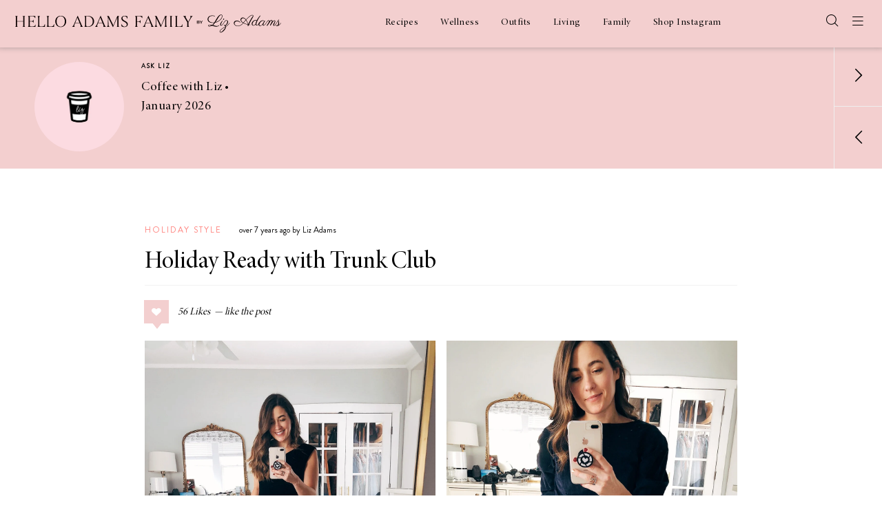

--- FILE ---
content_type: text/html; charset=UTF-8
request_url: https://helloadamsfamily.com/2018/12/05/holiday-ready-with-trunk-club-2/
body_size: 28372
content:
<!DOCTYPE html>
<html lang="en-US">

<head><meta charset="UTF-8"><script>if(navigator.userAgent.match(/MSIE|Internet Explorer/i)||navigator.userAgent.match(/Trident\/7\..*?rv:11/i)){var href=document.location.href;if(!href.match(/[?&]nowprocket/)){if(href.indexOf("?")==-1){if(href.indexOf("#")==-1){document.location.href=href+"?nowprocket=1"}else{document.location.href=href.replace("#","?nowprocket=1#")}}else{if(href.indexOf("#")==-1){document.location.href=href+"&nowprocket=1"}else{document.location.href=href.replace("#","&nowprocket=1#")}}}}</script><script>(()=>{class RocketLazyLoadScripts{constructor(){this.v="2.0.4",this.userEvents=["keydown","keyup","mousedown","mouseup","mousemove","mouseover","mouseout","touchmove","touchstart","touchend","touchcancel","wheel","click","dblclick","input"],this.attributeEvents=["onblur","onclick","oncontextmenu","ondblclick","onfocus","onmousedown","onmouseenter","onmouseleave","onmousemove","onmouseout","onmouseover","onmouseup","onmousewheel","onscroll","onsubmit"]}async t(){this.i(),this.o(),/iP(ad|hone)/.test(navigator.userAgent)&&this.h(),this.u(),this.l(this),this.m(),this.k(this),this.p(this),this._(),await Promise.all([this.R(),this.L()]),this.lastBreath=Date.now(),this.S(this),this.P(),this.D(),this.O(),this.M(),await this.C(this.delayedScripts.normal),await this.C(this.delayedScripts.defer),await this.C(this.delayedScripts.async),await this.T(),await this.F(),await this.j(),await this.A(),window.dispatchEvent(new Event("rocket-allScriptsLoaded")),this.everythingLoaded=!0,this.lastTouchEnd&&await new Promise(t=>setTimeout(t,500-Date.now()+this.lastTouchEnd)),this.I(),this.H(),this.U(),this.W()}i(){this.CSPIssue=sessionStorage.getItem("rocketCSPIssue"),document.addEventListener("securitypolicyviolation",t=>{this.CSPIssue||"script-src-elem"!==t.violatedDirective||"data"!==t.blockedURI||(this.CSPIssue=!0,sessionStorage.setItem("rocketCSPIssue",!0))},{isRocket:!0})}o(){window.addEventListener("pageshow",t=>{this.persisted=t.persisted,this.realWindowLoadedFired=!0},{isRocket:!0}),window.addEventListener("pagehide",()=>{this.onFirstUserAction=null},{isRocket:!0})}h(){let t;function e(e){t=e}window.addEventListener("touchstart",e,{isRocket:!0}),window.addEventListener("touchend",function i(o){o.changedTouches[0]&&t.changedTouches[0]&&Math.abs(o.changedTouches[0].pageX-t.changedTouches[0].pageX)<10&&Math.abs(o.changedTouches[0].pageY-t.changedTouches[0].pageY)<10&&o.timeStamp-t.timeStamp<200&&(window.removeEventListener("touchstart",e,{isRocket:!0}),window.removeEventListener("touchend",i,{isRocket:!0}),"INPUT"===o.target.tagName&&"text"===o.target.type||(o.target.dispatchEvent(new TouchEvent("touchend",{target:o.target,bubbles:!0})),o.target.dispatchEvent(new MouseEvent("mouseover",{target:o.target,bubbles:!0})),o.target.dispatchEvent(new PointerEvent("click",{target:o.target,bubbles:!0,cancelable:!0,detail:1,clientX:o.changedTouches[0].clientX,clientY:o.changedTouches[0].clientY})),event.preventDefault()))},{isRocket:!0})}q(t){this.userActionTriggered||("mousemove"!==t.type||this.firstMousemoveIgnored?"keyup"===t.type||"mouseover"===t.type||"mouseout"===t.type||(this.userActionTriggered=!0,this.onFirstUserAction&&this.onFirstUserAction()):this.firstMousemoveIgnored=!0),"click"===t.type&&t.preventDefault(),t.stopPropagation(),t.stopImmediatePropagation(),"touchstart"===this.lastEvent&&"touchend"===t.type&&(this.lastTouchEnd=Date.now()),"click"===t.type&&(this.lastTouchEnd=0),this.lastEvent=t.type,t.composedPath&&t.composedPath()[0].getRootNode()instanceof ShadowRoot&&(t.rocketTarget=t.composedPath()[0]),this.savedUserEvents.push(t)}u(){this.savedUserEvents=[],this.userEventHandler=this.q.bind(this),this.userEvents.forEach(t=>window.addEventListener(t,this.userEventHandler,{passive:!1,isRocket:!0})),document.addEventListener("visibilitychange",this.userEventHandler,{isRocket:!0})}U(){this.userEvents.forEach(t=>window.removeEventListener(t,this.userEventHandler,{passive:!1,isRocket:!0})),document.removeEventListener("visibilitychange",this.userEventHandler,{isRocket:!0}),this.savedUserEvents.forEach(t=>{(t.rocketTarget||t.target).dispatchEvent(new window[t.constructor.name](t.type,t))})}m(){const t="return false",e=Array.from(this.attributeEvents,t=>"data-rocket-"+t),i="["+this.attributeEvents.join("],[")+"]",o="[data-rocket-"+this.attributeEvents.join("],[data-rocket-")+"]",s=(e,i,o)=>{o&&o!==t&&(e.setAttribute("data-rocket-"+i,o),e["rocket"+i]=new Function("event",o),e.setAttribute(i,t))};new MutationObserver(t=>{for(const n of t)"attributes"===n.type&&(n.attributeName.startsWith("data-rocket-")||this.everythingLoaded?n.attributeName.startsWith("data-rocket-")&&this.everythingLoaded&&this.N(n.target,n.attributeName.substring(12)):s(n.target,n.attributeName,n.target.getAttribute(n.attributeName))),"childList"===n.type&&n.addedNodes.forEach(t=>{if(t.nodeType===Node.ELEMENT_NODE)if(this.everythingLoaded)for(const i of[t,...t.querySelectorAll(o)])for(const t of i.getAttributeNames())e.includes(t)&&this.N(i,t.substring(12));else for(const e of[t,...t.querySelectorAll(i)])for(const t of e.getAttributeNames())this.attributeEvents.includes(t)&&s(e,t,e.getAttribute(t))})}).observe(document,{subtree:!0,childList:!0,attributeFilter:[...this.attributeEvents,...e]})}I(){this.attributeEvents.forEach(t=>{document.querySelectorAll("[data-rocket-"+t+"]").forEach(e=>{this.N(e,t)})})}N(t,e){const i=t.getAttribute("data-rocket-"+e);i&&(t.setAttribute(e,i),t.removeAttribute("data-rocket-"+e))}k(t){Object.defineProperty(HTMLElement.prototype,"onclick",{get(){return this.rocketonclick||null},set(e){this.rocketonclick=e,this.setAttribute(t.everythingLoaded?"onclick":"data-rocket-onclick","this.rocketonclick(event)")}})}S(t){function e(e,i){let o=e[i];e[i]=null,Object.defineProperty(e,i,{get:()=>o,set(s){t.everythingLoaded?o=s:e["rocket"+i]=o=s}})}e(document,"onreadystatechange"),e(window,"onload"),e(window,"onpageshow");try{Object.defineProperty(document,"readyState",{get:()=>t.rocketReadyState,set(e){t.rocketReadyState=e},configurable:!0}),document.readyState="loading"}catch(t){console.log("WPRocket DJE readyState conflict, bypassing")}}l(t){this.originalAddEventListener=EventTarget.prototype.addEventListener,this.originalRemoveEventListener=EventTarget.prototype.removeEventListener,this.savedEventListeners=[],EventTarget.prototype.addEventListener=function(e,i,o){o&&o.isRocket||!t.B(e,this)&&!t.userEvents.includes(e)||t.B(e,this)&&!t.userActionTriggered||e.startsWith("rocket-")||t.everythingLoaded?t.originalAddEventListener.call(this,e,i,o):(t.savedEventListeners.push({target:this,remove:!1,type:e,func:i,options:o}),"mouseenter"!==e&&"mouseleave"!==e||t.originalAddEventListener.call(this,e,t.savedUserEvents.push,o))},EventTarget.prototype.removeEventListener=function(e,i,o){o&&o.isRocket||!t.B(e,this)&&!t.userEvents.includes(e)||t.B(e,this)&&!t.userActionTriggered||e.startsWith("rocket-")||t.everythingLoaded?t.originalRemoveEventListener.call(this,e,i,o):t.savedEventListeners.push({target:this,remove:!0,type:e,func:i,options:o})}}J(t,e){this.savedEventListeners=this.savedEventListeners.filter(i=>{let o=i.type,s=i.target||window;return e!==o||t!==s||(this.B(o,s)&&(i.type="rocket-"+o),this.$(i),!1)})}H(){EventTarget.prototype.addEventListener=this.originalAddEventListener,EventTarget.prototype.removeEventListener=this.originalRemoveEventListener,this.savedEventListeners.forEach(t=>this.$(t))}$(t){t.remove?this.originalRemoveEventListener.call(t.target,t.type,t.func,t.options):this.originalAddEventListener.call(t.target,t.type,t.func,t.options)}p(t){let e;function i(e){return t.everythingLoaded?e:e.split(" ").map(t=>"load"===t||t.startsWith("load.")?"rocket-jquery-load":t).join(" ")}function o(o){function s(e){const s=o.fn[e];o.fn[e]=o.fn.init.prototype[e]=function(){return this[0]===window&&t.userActionTriggered&&("string"==typeof arguments[0]||arguments[0]instanceof String?arguments[0]=i(arguments[0]):"object"==typeof arguments[0]&&Object.keys(arguments[0]).forEach(t=>{const e=arguments[0][t];delete arguments[0][t],arguments[0][i(t)]=e})),s.apply(this,arguments),this}}if(o&&o.fn&&!t.allJQueries.includes(o)){const e={DOMContentLoaded:[],"rocket-DOMContentLoaded":[]};for(const t in e)document.addEventListener(t,()=>{e[t].forEach(t=>t())},{isRocket:!0});o.fn.ready=o.fn.init.prototype.ready=function(i){function s(){parseInt(o.fn.jquery)>2?setTimeout(()=>i.bind(document)(o)):i.bind(document)(o)}return"function"==typeof i&&(t.realDomReadyFired?!t.userActionTriggered||t.fauxDomReadyFired?s():e["rocket-DOMContentLoaded"].push(s):e.DOMContentLoaded.push(s)),o([])},s("on"),s("one"),s("off"),t.allJQueries.push(o)}e=o}t.allJQueries=[],o(window.jQuery),Object.defineProperty(window,"jQuery",{get:()=>e,set(t){o(t)}})}P(){const t=new Map;document.write=document.writeln=function(e){const i=document.currentScript,o=document.createRange(),s=i.parentElement;let n=t.get(i);void 0===n&&(n=i.nextSibling,t.set(i,n));const c=document.createDocumentFragment();o.setStart(c,0),c.appendChild(o.createContextualFragment(e)),s.insertBefore(c,n)}}async R(){return new Promise(t=>{this.userActionTriggered?t():this.onFirstUserAction=t})}async L(){return new Promise(t=>{document.addEventListener("DOMContentLoaded",()=>{this.realDomReadyFired=!0,t()},{isRocket:!0})})}async j(){return this.realWindowLoadedFired?Promise.resolve():new Promise(t=>{window.addEventListener("load",t,{isRocket:!0})})}M(){this.pendingScripts=[];this.scriptsMutationObserver=new MutationObserver(t=>{for(const e of t)e.addedNodes.forEach(t=>{"SCRIPT"!==t.tagName||t.noModule||t.isWPRocket||this.pendingScripts.push({script:t,promise:new Promise(e=>{const i=()=>{const i=this.pendingScripts.findIndex(e=>e.script===t);i>=0&&this.pendingScripts.splice(i,1),e()};t.addEventListener("load",i,{isRocket:!0}),t.addEventListener("error",i,{isRocket:!0}),setTimeout(i,1e3)})})})}),this.scriptsMutationObserver.observe(document,{childList:!0,subtree:!0})}async F(){await this.X(),this.pendingScripts.length?(await this.pendingScripts[0].promise,await this.F()):this.scriptsMutationObserver.disconnect()}D(){this.delayedScripts={normal:[],async:[],defer:[]},document.querySelectorAll("script[type$=rocketlazyloadscript]").forEach(t=>{t.hasAttribute("data-rocket-src")?t.hasAttribute("async")&&!1!==t.async?this.delayedScripts.async.push(t):t.hasAttribute("defer")&&!1!==t.defer||"module"===t.getAttribute("data-rocket-type")?this.delayedScripts.defer.push(t):this.delayedScripts.normal.push(t):this.delayedScripts.normal.push(t)})}async _(){await this.L();let t=[];document.querySelectorAll("script[type$=rocketlazyloadscript][data-rocket-src]").forEach(e=>{let i=e.getAttribute("data-rocket-src");if(i&&!i.startsWith("data:")){i.startsWith("//")&&(i=location.protocol+i);try{const o=new URL(i).origin;o!==location.origin&&t.push({src:o,crossOrigin:e.crossOrigin||"module"===e.getAttribute("data-rocket-type")})}catch(t){}}}),t=[...new Map(t.map(t=>[JSON.stringify(t),t])).values()],this.Y(t,"preconnect")}async G(t){if(await this.K(),!0!==t.noModule||!("noModule"in HTMLScriptElement.prototype))return new Promise(e=>{let i;function o(){(i||t).setAttribute("data-rocket-status","executed"),e()}try{if(navigator.userAgent.includes("Firefox/")||""===navigator.vendor||this.CSPIssue)i=document.createElement("script"),[...t.attributes].forEach(t=>{let e=t.nodeName;"type"!==e&&("data-rocket-type"===e&&(e="type"),"data-rocket-src"===e&&(e="src"),i.setAttribute(e,t.nodeValue))}),t.text&&(i.text=t.text),t.nonce&&(i.nonce=t.nonce),i.hasAttribute("src")?(i.addEventListener("load",o,{isRocket:!0}),i.addEventListener("error",()=>{i.setAttribute("data-rocket-status","failed-network"),e()},{isRocket:!0}),setTimeout(()=>{i.isConnected||e()},1)):(i.text=t.text,o()),i.isWPRocket=!0,t.parentNode.replaceChild(i,t);else{const i=t.getAttribute("data-rocket-type"),s=t.getAttribute("data-rocket-src");i?(t.type=i,t.removeAttribute("data-rocket-type")):t.removeAttribute("type"),t.addEventListener("load",o,{isRocket:!0}),t.addEventListener("error",i=>{this.CSPIssue&&i.target.src.startsWith("data:")?(console.log("WPRocket: CSP fallback activated"),t.removeAttribute("src"),this.G(t).then(e)):(t.setAttribute("data-rocket-status","failed-network"),e())},{isRocket:!0}),s?(t.fetchPriority="high",t.removeAttribute("data-rocket-src"),t.src=s):t.src="data:text/javascript;base64,"+window.btoa(unescape(encodeURIComponent(t.text)))}}catch(i){t.setAttribute("data-rocket-status","failed-transform"),e()}});t.setAttribute("data-rocket-status","skipped")}async C(t){const e=t.shift();return e?(e.isConnected&&await this.G(e),this.C(t)):Promise.resolve()}O(){this.Y([...this.delayedScripts.normal,...this.delayedScripts.defer,...this.delayedScripts.async],"preload")}Y(t,e){this.trash=this.trash||[];let i=!0;var o=document.createDocumentFragment();t.forEach(t=>{const s=t.getAttribute&&t.getAttribute("data-rocket-src")||t.src;if(s&&!s.startsWith("data:")){const n=document.createElement("link");n.href=s,n.rel=e,"preconnect"!==e&&(n.as="script",n.fetchPriority=i?"high":"low"),t.getAttribute&&"module"===t.getAttribute("data-rocket-type")&&(n.crossOrigin=!0),t.crossOrigin&&(n.crossOrigin=t.crossOrigin),t.integrity&&(n.integrity=t.integrity),t.nonce&&(n.nonce=t.nonce),o.appendChild(n),this.trash.push(n),i=!1}}),document.head.appendChild(o)}W(){this.trash.forEach(t=>t.remove())}async T(){try{document.readyState="interactive"}catch(t){}this.fauxDomReadyFired=!0;try{await this.K(),this.J(document,"readystatechange"),document.dispatchEvent(new Event("rocket-readystatechange")),await this.K(),document.rocketonreadystatechange&&document.rocketonreadystatechange(),await this.K(),this.J(document,"DOMContentLoaded"),document.dispatchEvent(new Event("rocket-DOMContentLoaded")),await this.K(),this.J(window,"DOMContentLoaded"),window.dispatchEvent(new Event("rocket-DOMContentLoaded"))}catch(t){console.error(t)}}async A(){try{document.readyState="complete"}catch(t){}try{await this.K(),this.J(document,"readystatechange"),document.dispatchEvent(new Event("rocket-readystatechange")),await this.K(),document.rocketonreadystatechange&&document.rocketonreadystatechange(),await this.K(),this.J(window,"load"),window.dispatchEvent(new Event("rocket-load")),await this.K(),window.rocketonload&&window.rocketonload(),await this.K(),this.allJQueries.forEach(t=>t(window).trigger("rocket-jquery-load")),await this.K(),this.J(window,"pageshow");const t=new Event("rocket-pageshow");t.persisted=this.persisted,window.dispatchEvent(t),await this.K(),window.rocketonpageshow&&window.rocketonpageshow({persisted:this.persisted})}catch(t){console.error(t)}}async K(){Date.now()-this.lastBreath>45&&(await this.X(),this.lastBreath=Date.now())}async X(){return document.hidden?new Promise(t=>setTimeout(t)):new Promise(t=>requestAnimationFrame(t))}B(t,e){return e===document&&"readystatechange"===t||(e===document&&"DOMContentLoaded"===t||(e===window&&"DOMContentLoaded"===t||(e===window&&"load"===t||e===window&&"pageshow"===t)))}static run(){(new RocketLazyLoadScripts).t()}}RocketLazyLoadScripts.run()})();</script>
	
	<meta name="viewport" content="width=device-width, initial-scale=1">
	<link rel="profile" href="https://gmpg.org/xfn/11">
	<link rel="icon" type="image/png" href="https://helloadamsfamily.com/wp-content/themes/hello-adams-family/img/favicon.png">
	<meta name="google-site-verification" content="VuwiMsJC7hhvR5vbIPcp-CUgG-iBMMFNKocPaGDFT3U" />

	<meta name='robots' content='index, follow, max-image-preview:large, max-snippet:-1, max-video-preview:-1' />

	<!-- This site is optimized with the Yoast SEO Premium plugin v22.7 (Yoast SEO v26.7) - https://yoast.com/wordpress/plugins/seo/ -->
	<title>Holiday Ready with Trunk Club &#8212; Hello Adams Family</title>
	<meta name="description" content="All the holiday party outfit ideas you&#039;ve ever needed with this try-on of my winter box from Trunk Club! I even made a fun little YouTube video of my try-on session!" />
	<link rel="canonical" href="https://helloadamsfamily.com/2018/12/05/holiday-ready-with-trunk-club-2/" />
	<meta property="og:locale" content="en_US" />
	<meta property="og:type" content="article" />
	<meta property="og:title" content="Holiday Ready with Trunk Club" />
	<meta property="og:description" content="All the holiday party outfit ideas you&#039;ve ever needed with this try-on of my winter box from Trunk Club! I even made a fun little YouTube video of my try-on session!" />
	<meta property="og:url" content="https://helloadamsfamily.com/2018/12/05/holiday-ready-with-trunk-club-2/" />
	<meta property="og:site_name" content="Hello Adams Family" />
	<meta property="article:publisher" content="https://www.facebook.com/helloadamsfamily/" />
	<meta property="article:published_time" content="2018-12-05T22:51:22+00:00" />
	<meta property="article:modified_time" content="2018-12-06T04:05:20+00:00" />
	<meta property="og:image" content="https://helloadamsfamily.com/wp-content/uploads/2018/12/Trunk-Club-Winter-Liz-Adams9-1.jpg" />
	<meta property="og:image:width" content="1200" />
	<meta property="og:image:height" content="1600" />
	<meta property="og:image:type" content="image/jpeg" />
	<meta name="author" content="liz" />
	<meta name="twitter:card" content="summary_large_image" />
	<meta name="twitter:creator" content="@lizschneider_" />
	<meta name="twitter:site" content="@lizschneider_" />
	<meta name="twitter:label1" content="Written by" />
	<meta name="twitter:data1" content="liz" />
	<meta name="twitter:label2" content="Est. reading time" />
	<meta name="twitter:data2" content="2 minutes" />
	<script type="application/ld+json" class="yoast-schema-graph">{"@context":"https://schema.org","@graph":[{"@type":"Article","@id":"https://helloadamsfamily.com/2018/12/05/holiday-ready-with-trunk-club-2/#article","isPartOf":{"@id":"https://helloadamsfamily.com/2018/12/05/holiday-ready-with-trunk-club-2/"},"author":{"name":"liz","@id":"https://helloadamsfamily.com/#/schema/person/3d1ce62c222de29dc43be31e1a5e6609"},"headline":"Holiday Ready with Trunk Club","datePublished":"2018-12-05T22:51:22+00:00","dateModified":"2018-12-06T04:05:20+00:00","mainEntityOfPage":{"@id":"https://helloadamsfamily.com/2018/12/05/holiday-ready-with-trunk-club-2/"},"wordCount":465,"commentCount":14,"image":{"@id":"https://helloadamsfamily.com/2018/12/05/holiday-ready-with-trunk-club-2/#primaryimage"},"thumbnailUrl":"https://helloadamsfamily.com/wp-content/uploads/2018/12/Trunk-Club-Winter-Liz-Adams9-1.jpg","articleSection":["Holiday Style","Holidays"],"inLanguage":"en-US","potentialAction":[{"@type":"CommentAction","name":"Comment","target":["https://helloadamsfamily.com/2018/12/05/holiday-ready-with-trunk-club-2/#respond"]}]},{"@type":"WebPage","@id":"https://helloadamsfamily.com/2018/12/05/holiday-ready-with-trunk-club-2/","url":"https://helloadamsfamily.com/2018/12/05/holiday-ready-with-trunk-club-2/","name":"Holiday Ready with Trunk Club &#8212; Hello Adams Family","isPartOf":{"@id":"https://helloadamsfamily.com/#website"},"primaryImageOfPage":{"@id":"https://helloadamsfamily.com/2018/12/05/holiday-ready-with-trunk-club-2/#primaryimage"},"image":{"@id":"https://helloadamsfamily.com/2018/12/05/holiday-ready-with-trunk-club-2/#primaryimage"},"thumbnailUrl":"https://helloadamsfamily.com/wp-content/uploads/2018/12/Trunk-Club-Winter-Liz-Adams9-1.jpg","datePublished":"2018-12-05T22:51:22+00:00","dateModified":"2018-12-06T04:05:20+00:00","author":{"@id":"https://helloadamsfamily.com/#/schema/person/3d1ce62c222de29dc43be31e1a5e6609"},"description":"All the holiday party outfit ideas you've ever needed with this try-on of my winter box from Trunk Club! I even made a fun little YouTube video of my try-on session!","breadcrumb":{"@id":"https://helloadamsfamily.com/2018/12/05/holiday-ready-with-trunk-club-2/#breadcrumb"},"inLanguage":"en-US","potentialAction":[{"@type":"ReadAction","target":["https://helloadamsfamily.com/2018/12/05/holiday-ready-with-trunk-club-2/"]}]},{"@type":"ImageObject","inLanguage":"en-US","@id":"https://helloadamsfamily.com/2018/12/05/holiday-ready-with-trunk-club-2/#primaryimage","url":"https://helloadamsfamily.com/wp-content/uploads/2018/12/Trunk-Club-Winter-Liz-Adams9-1.jpg","contentUrl":"https://helloadamsfamily.com/wp-content/uploads/2018/12/Trunk-Club-Winter-Liz-Adams9-1.jpg","width":1200,"height":1600,"caption":"Holiday Party Outfit Ideas with Trunk Club"},{"@type":"BreadcrumbList","@id":"https://helloadamsfamily.com/2018/12/05/holiday-ready-with-trunk-club-2/#breadcrumb","itemListElement":[{"@type":"ListItem","position":1,"name":"Home","item":"https://helloadamsfamily.com/"},{"@type":"ListItem","position":2,"name":"Holiday Ready with Trunk Club"}]},{"@type":"WebSite","@id":"https://helloadamsfamily.com/#website","url":"https://helloadamsfamily.com/","name":"Hello Adams Family","description":"Lifestyle Blog based in Charleston, SC","potentialAction":[{"@type":"SearchAction","target":{"@type":"EntryPoint","urlTemplate":"https://helloadamsfamily.com/?s={search_term_string}"},"query-input":{"@type":"PropertyValueSpecification","valueRequired":true,"valueName":"search_term_string"}}],"inLanguage":"en-US"},{"@type":"Person","@id":"https://helloadamsfamily.com/#/schema/person/3d1ce62c222de29dc43be31e1a5e6609","name":"liz","image":{"@type":"ImageObject","inLanguage":"en-US","@id":"https://helloadamsfamily.com/#/schema/person/image/","url":"https://secure.gravatar.com/avatar/e3bd149bb16b042d96b2695152e59db7d0ab0d1dfc7db761b45ab19e87c54813?s=96&d=mm&r=g","contentUrl":"https://secure.gravatar.com/avatar/e3bd149bb16b042d96b2695152e59db7d0ab0d1dfc7db761b45ab19e87c54813?s=96&d=mm&r=g","caption":"liz"}}]}</script>
	<!-- / Yoast SEO Premium plugin. -->



<link href='//hb.wpmucdn.com' rel='preconnect' />
<link rel="alternate" type="application/rss+xml" title="Hello Adams Family &raquo; Feed" href="https://helloadamsfamily.com/feed/" />
<link rel="alternate" type="application/rss+xml" title="Hello Adams Family &raquo; Comments Feed" href="https://helloadamsfamily.com/comments/feed/" />
<link rel="alternate" type="application/rss+xml" title="Hello Adams Family &raquo; Holiday Ready with Trunk Club Comments Feed" href="https://helloadamsfamily.com/2018/12/05/holiday-ready-with-trunk-club-2/feed/" />
<link rel="alternate" title="oEmbed (JSON)" type="application/json+oembed" href="https://helloadamsfamily.com/wp-json/oembed/1.0/embed?url=https%3A%2F%2Fhelloadamsfamily.com%2F2018%2F12%2F05%2Fholiday-ready-with-trunk-club-2%2F" />
<link rel="alternate" title="oEmbed (XML)" type="text/xml+oembed" href="https://helloadamsfamily.com/wp-json/oembed/1.0/embed?url=https%3A%2F%2Fhelloadamsfamily.com%2F2018%2F12%2F05%2Fholiday-ready-with-trunk-club-2%2F&#038;format=xml" />
		<!-- This site uses the Google Analytics by MonsterInsights plugin v9.11.1 - Using Analytics tracking - https://www.monsterinsights.com/ -->
							<script type="rocketlazyloadscript" data-rocket-src="//www.googletagmanager.com/gtag/js?id=G-LYC4WQ48XF"  data-cfasync="false" data-wpfc-render="false" data-rocket-type="text/javascript" async></script>
			<script type="rocketlazyloadscript" data-cfasync="false" data-wpfc-render="false" data-rocket-type="text/javascript">
				var mi_version = '9.11.1';
				var mi_track_user = true;
				var mi_no_track_reason = '';
								var MonsterInsightsDefaultLocations = {"page_location":"https:\/\/helloadamsfamily.com\/2018\/12\/05\/holiday-ready-with-trunk-club-2\/"};
								if ( typeof MonsterInsightsPrivacyGuardFilter === 'function' ) {
					var MonsterInsightsLocations = (typeof MonsterInsightsExcludeQuery === 'object') ? MonsterInsightsPrivacyGuardFilter( MonsterInsightsExcludeQuery ) : MonsterInsightsPrivacyGuardFilter( MonsterInsightsDefaultLocations );
				} else {
					var MonsterInsightsLocations = (typeof MonsterInsightsExcludeQuery === 'object') ? MonsterInsightsExcludeQuery : MonsterInsightsDefaultLocations;
				}

								var disableStrs = [
										'ga-disable-G-LYC4WQ48XF',
									];

				/* Function to detect opted out users */
				function __gtagTrackerIsOptedOut() {
					for (var index = 0; index < disableStrs.length; index++) {
						if (document.cookie.indexOf(disableStrs[index] + '=true') > -1) {
							return true;
						}
					}

					return false;
				}

				/* Disable tracking if the opt-out cookie exists. */
				if (__gtagTrackerIsOptedOut()) {
					for (var index = 0; index < disableStrs.length; index++) {
						window[disableStrs[index]] = true;
					}
				}

				/* Opt-out function */
				function __gtagTrackerOptout() {
					for (var index = 0; index < disableStrs.length; index++) {
						document.cookie = disableStrs[index] + '=true; expires=Thu, 31 Dec 2099 23:59:59 UTC; path=/';
						window[disableStrs[index]] = true;
					}
				}

				if ('undefined' === typeof gaOptout) {
					function gaOptout() {
						__gtagTrackerOptout();
					}
				}
								window.dataLayer = window.dataLayer || [];

				window.MonsterInsightsDualTracker = {
					helpers: {},
					trackers: {},
				};
				if (mi_track_user) {
					function __gtagDataLayer() {
						dataLayer.push(arguments);
					}

					function __gtagTracker(type, name, parameters) {
						if (!parameters) {
							parameters = {};
						}

						if (parameters.send_to) {
							__gtagDataLayer.apply(null, arguments);
							return;
						}

						if (type === 'event') {
														parameters.send_to = monsterinsights_frontend.v4_id;
							var hookName = name;
							if (typeof parameters['event_category'] !== 'undefined') {
								hookName = parameters['event_category'] + ':' + name;
							}

							if (typeof MonsterInsightsDualTracker.trackers[hookName] !== 'undefined') {
								MonsterInsightsDualTracker.trackers[hookName](parameters);
							} else {
								__gtagDataLayer('event', name, parameters);
							}
							
						} else {
							__gtagDataLayer.apply(null, arguments);
						}
					}

					__gtagTracker('js', new Date());
					__gtagTracker('set', {
						'developer_id.dZGIzZG': true,
											});
					if ( MonsterInsightsLocations.page_location ) {
						__gtagTracker('set', MonsterInsightsLocations);
					}
										__gtagTracker('config', 'G-LYC4WQ48XF', {"allow_anchor":"true","forceSSL":"true"} );
										window.gtag = __gtagTracker;										(function () {
						/* https://developers.google.com/analytics/devguides/collection/analyticsjs/ */
						/* ga and __gaTracker compatibility shim. */
						var noopfn = function () {
							return null;
						};
						var newtracker = function () {
							return new Tracker();
						};
						var Tracker = function () {
							return null;
						};
						var p = Tracker.prototype;
						p.get = noopfn;
						p.set = noopfn;
						p.send = function () {
							var args = Array.prototype.slice.call(arguments);
							args.unshift('send');
							__gaTracker.apply(null, args);
						};
						var __gaTracker = function () {
							var len = arguments.length;
							if (len === 0) {
								return;
							}
							var f = arguments[len - 1];
							if (typeof f !== 'object' || f === null || typeof f.hitCallback !== 'function') {
								if ('send' === arguments[0]) {
									var hitConverted, hitObject = false, action;
									if ('event' === arguments[1]) {
										if ('undefined' !== typeof arguments[3]) {
											hitObject = {
												'eventAction': arguments[3],
												'eventCategory': arguments[2],
												'eventLabel': arguments[4],
												'value': arguments[5] ? arguments[5] : 1,
											}
										}
									}
									if ('pageview' === arguments[1]) {
										if ('undefined' !== typeof arguments[2]) {
											hitObject = {
												'eventAction': 'page_view',
												'page_path': arguments[2],
											}
										}
									}
									if (typeof arguments[2] === 'object') {
										hitObject = arguments[2];
									}
									if (typeof arguments[5] === 'object') {
										Object.assign(hitObject, arguments[5]);
									}
									if ('undefined' !== typeof arguments[1].hitType) {
										hitObject = arguments[1];
										if ('pageview' === hitObject.hitType) {
											hitObject.eventAction = 'page_view';
										}
									}
									if (hitObject) {
										action = 'timing' === arguments[1].hitType ? 'timing_complete' : hitObject.eventAction;
										hitConverted = mapArgs(hitObject);
										__gtagTracker('event', action, hitConverted);
									}
								}
								return;
							}

							function mapArgs(args) {
								var arg, hit = {};
								var gaMap = {
									'eventCategory': 'event_category',
									'eventAction': 'event_action',
									'eventLabel': 'event_label',
									'eventValue': 'event_value',
									'nonInteraction': 'non_interaction',
									'timingCategory': 'event_category',
									'timingVar': 'name',
									'timingValue': 'value',
									'timingLabel': 'event_label',
									'page': 'page_path',
									'location': 'page_location',
									'title': 'page_title',
									'referrer' : 'page_referrer',
								};
								for (arg in args) {
																		if (!(!args.hasOwnProperty(arg) || !gaMap.hasOwnProperty(arg))) {
										hit[gaMap[arg]] = args[arg];
									} else {
										hit[arg] = args[arg];
									}
								}
								return hit;
							}

							try {
								f.hitCallback();
							} catch (ex) {
							}
						};
						__gaTracker.create = newtracker;
						__gaTracker.getByName = newtracker;
						__gaTracker.getAll = function () {
							return [];
						};
						__gaTracker.remove = noopfn;
						__gaTracker.loaded = true;
						window['__gaTracker'] = __gaTracker;
					})();
									} else {
										console.log("");
					(function () {
						function __gtagTracker() {
							return null;
						}

						window['__gtagTracker'] = __gtagTracker;
						window['gtag'] = __gtagTracker;
					})();
									}
			</script>
							<!-- / Google Analytics by MonsterInsights -->
		<style id='wp-img-auto-sizes-contain-inline-css' type='text/css'>
img:is([sizes=auto i],[sizes^="auto," i]){contain-intrinsic-size:3000px 1500px}
/*# sourceURL=wp-img-auto-sizes-contain-inline-css */
</style>
<style id='wp-emoji-styles-inline-css' type='text/css'>

	img.wp-smiley, img.emoji {
		display: inline !important;
		border: none !important;
		box-shadow: none !important;
		height: 1em !important;
		width: 1em !important;
		margin: 0 0.07em !important;
		vertical-align: -0.1em !important;
		background: none !important;
		padding: 0 !important;
	}
/*# sourceURL=wp-emoji-styles-inline-css */
</style>
<style id='wp-block-library-inline-css' type='text/css'>
:root{--wp-block-synced-color:#7a00df;--wp-block-synced-color--rgb:122,0,223;--wp-bound-block-color:var(--wp-block-synced-color);--wp-editor-canvas-background:#ddd;--wp-admin-theme-color:#007cba;--wp-admin-theme-color--rgb:0,124,186;--wp-admin-theme-color-darker-10:#006ba1;--wp-admin-theme-color-darker-10--rgb:0,107,160.5;--wp-admin-theme-color-darker-20:#005a87;--wp-admin-theme-color-darker-20--rgb:0,90,135;--wp-admin-border-width-focus:2px}@media (min-resolution:192dpi){:root{--wp-admin-border-width-focus:1.5px}}.wp-element-button{cursor:pointer}:root .has-very-light-gray-background-color{background-color:#eee}:root .has-very-dark-gray-background-color{background-color:#313131}:root .has-very-light-gray-color{color:#eee}:root .has-very-dark-gray-color{color:#313131}:root .has-vivid-green-cyan-to-vivid-cyan-blue-gradient-background{background:linear-gradient(135deg,#00d084,#0693e3)}:root .has-purple-crush-gradient-background{background:linear-gradient(135deg,#34e2e4,#4721fb 50%,#ab1dfe)}:root .has-hazy-dawn-gradient-background{background:linear-gradient(135deg,#faaca8,#dad0ec)}:root .has-subdued-olive-gradient-background{background:linear-gradient(135deg,#fafae1,#67a671)}:root .has-atomic-cream-gradient-background{background:linear-gradient(135deg,#fdd79a,#004a59)}:root .has-nightshade-gradient-background{background:linear-gradient(135deg,#330968,#31cdcf)}:root .has-midnight-gradient-background{background:linear-gradient(135deg,#020381,#2874fc)}:root{--wp--preset--font-size--normal:16px;--wp--preset--font-size--huge:42px}.has-regular-font-size{font-size:1em}.has-larger-font-size{font-size:2.625em}.has-normal-font-size{font-size:var(--wp--preset--font-size--normal)}.has-huge-font-size{font-size:var(--wp--preset--font-size--huge)}.has-text-align-center{text-align:center}.has-text-align-left{text-align:left}.has-text-align-right{text-align:right}.has-fit-text{white-space:nowrap!important}#end-resizable-editor-section{display:none}.aligncenter{clear:both}.items-justified-left{justify-content:flex-start}.items-justified-center{justify-content:center}.items-justified-right{justify-content:flex-end}.items-justified-space-between{justify-content:space-between}.screen-reader-text{border:0;clip-path:inset(50%);height:1px;margin:-1px;overflow:hidden;padding:0;position:absolute;width:1px;word-wrap:normal!important}.screen-reader-text:focus{background-color:#ddd;clip-path:none;color:#444;display:block;font-size:1em;height:auto;left:5px;line-height:normal;padding:15px 23px 14px;text-decoration:none;top:5px;width:auto;z-index:100000}html :where(.has-border-color){border-style:solid}html :where([style*=border-top-color]){border-top-style:solid}html :where([style*=border-right-color]){border-right-style:solid}html :where([style*=border-bottom-color]){border-bottom-style:solid}html :where([style*=border-left-color]){border-left-style:solid}html :where([style*=border-width]){border-style:solid}html :where([style*=border-top-width]){border-top-style:solid}html :where([style*=border-right-width]){border-right-style:solid}html :where([style*=border-bottom-width]){border-bottom-style:solid}html :where([style*=border-left-width]){border-left-style:solid}html :where(img[class*=wp-image-]){height:auto;max-width:100%}:where(figure){margin:0 0 1em}html :where(.is-position-sticky){--wp-admin--admin-bar--position-offset:var(--wp-admin--admin-bar--height,0px)}@media screen and (max-width:600px){html :where(.is-position-sticky){--wp-admin--admin-bar--position-offset:0px}}

/*# sourceURL=wp-block-library-inline-css */
</style><style id='wp-block-heading-inline-css' type='text/css'>
h1:where(.wp-block-heading).has-background,h2:where(.wp-block-heading).has-background,h3:where(.wp-block-heading).has-background,h4:where(.wp-block-heading).has-background,h5:where(.wp-block-heading).has-background,h6:where(.wp-block-heading).has-background{padding:1.25em 2.375em}h1.has-text-align-left[style*=writing-mode]:where([style*=vertical-lr]),h1.has-text-align-right[style*=writing-mode]:where([style*=vertical-rl]),h2.has-text-align-left[style*=writing-mode]:where([style*=vertical-lr]),h2.has-text-align-right[style*=writing-mode]:where([style*=vertical-rl]),h3.has-text-align-left[style*=writing-mode]:where([style*=vertical-lr]),h3.has-text-align-right[style*=writing-mode]:where([style*=vertical-rl]),h4.has-text-align-left[style*=writing-mode]:where([style*=vertical-lr]),h4.has-text-align-right[style*=writing-mode]:where([style*=vertical-rl]),h5.has-text-align-left[style*=writing-mode]:where([style*=vertical-lr]),h5.has-text-align-right[style*=writing-mode]:where([style*=vertical-rl]),h6.has-text-align-left[style*=writing-mode]:where([style*=vertical-lr]),h6.has-text-align-right[style*=writing-mode]:where([style*=vertical-rl]){rotate:180deg}
/*# sourceURL=https://helloadamsfamily.com/wp-includes/blocks/heading/style.min.css */
</style>
<style id='wp-block-paragraph-inline-css' type='text/css'>
.is-small-text{font-size:.875em}.is-regular-text{font-size:1em}.is-large-text{font-size:2.25em}.is-larger-text{font-size:3em}.has-drop-cap:not(:focus):first-letter{float:left;font-size:8.4em;font-style:normal;font-weight:100;line-height:.68;margin:.05em .1em 0 0;text-transform:uppercase}body.rtl .has-drop-cap:not(:focus):first-letter{float:none;margin-left:.1em}p.has-drop-cap.has-background{overflow:hidden}:root :where(p.has-background){padding:1.25em 2.375em}:where(p.has-text-color:not(.has-link-color)) a{color:inherit}p.has-text-align-left[style*="writing-mode:vertical-lr"],p.has-text-align-right[style*="writing-mode:vertical-rl"]{rotate:180deg}
/*# sourceURL=https://helloadamsfamily.com/wp-includes/blocks/paragraph/style.min.css */
</style>
<style id='global-styles-inline-css' type='text/css'>
:root{--wp--preset--aspect-ratio--square: 1;--wp--preset--aspect-ratio--4-3: 4/3;--wp--preset--aspect-ratio--3-4: 3/4;--wp--preset--aspect-ratio--3-2: 3/2;--wp--preset--aspect-ratio--2-3: 2/3;--wp--preset--aspect-ratio--16-9: 16/9;--wp--preset--aspect-ratio--9-16: 9/16;--wp--preset--color--black: #000000;--wp--preset--color--cyan-bluish-gray: #abb8c3;--wp--preset--color--white: #ffffff;--wp--preset--color--pale-pink: #f78da7;--wp--preset--color--vivid-red: #cf2e2e;--wp--preset--color--luminous-vivid-orange: #ff6900;--wp--preset--color--luminous-vivid-amber: #fcb900;--wp--preset--color--light-green-cyan: #7bdcb5;--wp--preset--color--vivid-green-cyan: #00d084;--wp--preset--color--pale-cyan-blue: #8ed1fc;--wp--preset--color--vivid-cyan-blue: #0693e3;--wp--preset--color--vivid-purple: #9b51e0;--wp--preset--gradient--vivid-cyan-blue-to-vivid-purple: linear-gradient(135deg,rgb(6,147,227) 0%,rgb(155,81,224) 100%);--wp--preset--gradient--light-green-cyan-to-vivid-green-cyan: linear-gradient(135deg,rgb(122,220,180) 0%,rgb(0,208,130) 100%);--wp--preset--gradient--luminous-vivid-amber-to-luminous-vivid-orange: linear-gradient(135deg,rgb(252,185,0) 0%,rgb(255,105,0) 100%);--wp--preset--gradient--luminous-vivid-orange-to-vivid-red: linear-gradient(135deg,rgb(255,105,0) 0%,rgb(207,46,46) 100%);--wp--preset--gradient--very-light-gray-to-cyan-bluish-gray: linear-gradient(135deg,rgb(238,238,238) 0%,rgb(169,184,195) 100%);--wp--preset--gradient--cool-to-warm-spectrum: linear-gradient(135deg,rgb(74,234,220) 0%,rgb(151,120,209) 20%,rgb(207,42,186) 40%,rgb(238,44,130) 60%,rgb(251,105,98) 80%,rgb(254,248,76) 100%);--wp--preset--gradient--blush-light-purple: linear-gradient(135deg,rgb(255,206,236) 0%,rgb(152,150,240) 100%);--wp--preset--gradient--blush-bordeaux: linear-gradient(135deg,rgb(254,205,165) 0%,rgb(254,45,45) 50%,rgb(107,0,62) 100%);--wp--preset--gradient--luminous-dusk: linear-gradient(135deg,rgb(255,203,112) 0%,rgb(199,81,192) 50%,rgb(65,88,208) 100%);--wp--preset--gradient--pale-ocean: linear-gradient(135deg,rgb(255,245,203) 0%,rgb(182,227,212) 50%,rgb(51,167,181) 100%);--wp--preset--gradient--electric-grass: linear-gradient(135deg,rgb(202,248,128) 0%,rgb(113,206,126) 100%);--wp--preset--gradient--midnight: linear-gradient(135deg,rgb(2,3,129) 0%,rgb(40,116,252) 100%);--wp--preset--font-size--small: 13px;--wp--preset--font-size--medium: 20px;--wp--preset--font-size--large: 36px;--wp--preset--font-size--x-large: 42px;--wp--preset--spacing--20: 0.44rem;--wp--preset--spacing--30: 0.67rem;--wp--preset--spacing--40: 1rem;--wp--preset--spacing--50: 1.5rem;--wp--preset--spacing--60: 2.25rem;--wp--preset--spacing--70: 3.38rem;--wp--preset--spacing--80: 5.06rem;--wp--preset--shadow--natural: 6px 6px 9px rgba(0, 0, 0, 0.2);--wp--preset--shadow--deep: 12px 12px 50px rgba(0, 0, 0, 0.4);--wp--preset--shadow--sharp: 6px 6px 0px rgba(0, 0, 0, 0.2);--wp--preset--shadow--outlined: 6px 6px 0px -3px rgb(255, 255, 255), 6px 6px rgb(0, 0, 0);--wp--preset--shadow--crisp: 6px 6px 0px rgb(0, 0, 0);}:where(.is-layout-flex){gap: 0.5em;}:where(.is-layout-grid){gap: 0.5em;}body .is-layout-flex{display: flex;}.is-layout-flex{flex-wrap: wrap;align-items: center;}.is-layout-flex > :is(*, div){margin: 0;}body .is-layout-grid{display: grid;}.is-layout-grid > :is(*, div){margin: 0;}:where(.wp-block-columns.is-layout-flex){gap: 2em;}:where(.wp-block-columns.is-layout-grid){gap: 2em;}:where(.wp-block-post-template.is-layout-flex){gap: 1.25em;}:where(.wp-block-post-template.is-layout-grid){gap: 1.25em;}.has-black-color{color: var(--wp--preset--color--black) !important;}.has-cyan-bluish-gray-color{color: var(--wp--preset--color--cyan-bluish-gray) !important;}.has-white-color{color: var(--wp--preset--color--white) !important;}.has-pale-pink-color{color: var(--wp--preset--color--pale-pink) !important;}.has-vivid-red-color{color: var(--wp--preset--color--vivid-red) !important;}.has-luminous-vivid-orange-color{color: var(--wp--preset--color--luminous-vivid-orange) !important;}.has-luminous-vivid-amber-color{color: var(--wp--preset--color--luminous-vivid-amber) !important;}.has-light-green-cyan-color{color: var(--wp--preset--color--light-green-cyan) !important;}.has-vivid-green-cyan-color{color: var(--wp--preset--color--vivid-green-cyan) !important;}.has-pale-cyan-blue-color{color: var(--wp--preset--color--pale-cyan-blue) !important;}.has-vivid-cyan-blue-color{color: var(--wp--preset--color--vivid-cyan-blue) !important;}.has-vivid-purple-color{color: var(--wp--preset--color--vivid-purple) !important;}.has-black-background-color{background-color: var(--wp--preset--color--black) !important;}.has-cyan-bluish-gray-background-color{background-color: var(--wp--preset--color--cyan-bluish-gray) !important;}.has-white-background-color{background-color: var(--wp--preset--color--white) !important;}.has-pale-pink-background-color{background-color: var(--wp--preset--color--pale-pink) !important;}.has-vivid-red-background-color{background-color: var(--wp--preset--color--vivid-red) !important;}.has-luminous-vivid-orange-background-color{background-color: var(--wp--preset--color--luminous-vivid-orange) !important;}.has-luminous-vivid-amber-background-color{background-color: var(--wp--preset--color--luminous-vivid-amber) !important;}.has-light-green-cyan-background-color{background-color: var(--wp--preset--color--light-green-cyan) !important;}.has-vivid-green-cyan-background-color{background-color: var(--wp--preset--color--vivid-green-cyan) !important;}.has-pale-cyan-blue-background-color{background-color: var(--wp--preset--color--pale-cyan-blue) !important;}.has-vivid-cyan-blue-background-color{background-color: var(--wp--preset--color--vivid-cyan-blue) !important;}.has-vivid-purple-background-color{background-color: var(--wp--preset--color--vivid-purple) !important;}.has-black-border-color{border-color: var(--wp--preset--color--black) !important;}.has-cyan-bluish-gray-border-color{border-color: var(--wp--preset--color--cyan-bluish-gray) !important;}.has-white-border-color{border-color: var(--wp--preset--color--white) !important;}.has-pale-pink-border-color{border-color: var(--wp--preset--color--pale-pink) !important;}.has-vivid-red-border-color{border-color: var(--wp--preset--color--vivid-red) !important;}.has-luminous-vivid-orange-border-color{border-color: var(--wp--preset--color--luminous-vivid-orange) !important;}.has-luminous-vivid-amber-border-color{border-color: var(--wp--preset--color--luminous-vivid-amber) !important;}.has-light-green-cyan-border-color{border-color: var(--wp--preset--color--light-green-cyan) !important;}.has-vivid-green-cyan-border-color{border-color: var(--wp--preset--color--vivid-green-cyan) !important;}.has-pale-cyan-blue-border-color{border-color: var(--wp--preset--color--pale-cyan-blue) !important;}.has-vivid-cyan-blue-border-color{border-color: var(--wp--preset--color--vivid-cyan-blue) !important;}.has-vivid-purple-border-color{border-color: var(--wp--preset--color--vivid-purple) !important;}.has-vivid-cyan-blue-to-vivid-purple-gradient-background{background: var(--wp--preset--gradient--vivid-cyan-blue-to-vivid-purple) !important;}.has-light-green-cyan-to-vivid-green-cyan-gradient-background{background: var(--wp--preset--gradient--light-green-cyan-to-vivid-green-cyan) !important;}.has-luminous-vivid-amber-to-luminous-vivid-orange-gradient-background{background: var(--wp--preset--gradient--luminous-vivid-amber-to-luminous-vivid-orange) !important;}.has-luminous-vivid-orange-to-vivid-red-gradient-background{background: var(--wp--preset--gradient--luminous-vivid-orange-to-vivid-red) !important;}.has-very-light-gray-to-cyan-bluish-gray-gradient-background{background: var(--wp--preset--gradient--very-light-gray-to-cyan-bluish-gray) !important;}.has-cool-to-warm-spectrum-gradient-background{background: var(--wp--preset--gradient--cool-to-warm-spectrum) !important;}.has-blush-light-purple-gradient-background{background: var(--wp--preset--gradient--blush-light-purple) !important;}.has-blush-bordeaux-gradient-background{background: var(--wp--preset--gradient--blush-bordeaux) !important;}.has-luminous-dusk-gradient-background{background: var(--wp--preset--gradient--luminous-dusk) !important;}.has-pale-ocean-gradient-background{background: var(--wp--preset--gradient--pale-ocean) !important;}.has-electric-grass-gradient-background{background: var(--wp--preset--gradient--electric-grass) !important;}.has-midnight-gradient-background{background: var(--wp--preset--gradient--midnight) !important;}.has-small-font-size{font-size: var(--wp--preset--font-size--small) !important;}.has-medium-font-size{font-size: var(--wp--preset--font-size--medium) !important;}.has-large-font-size{font-size: var(--wp--preset--font-size--large) !important;}.has-x-large-font-size{font-size: var(--wp--preset--font-size--x-large) !important;}
/*# sourceURL=global-styles-inline-css */
</style>

<style id='classic-theme-styles-inline-css' type='text/css'>
/*! This file is auto-generated */
.wp-block-button__link{color:#fff;background-color:#32373c;border-radius:9999px;box-shadow:none;text-decoration:none;padding:calc(.667em + 2px) calc(1.333em + 2px);font-size:1.125em}.wp-block-file__button{background:#32373c;color:#fff;text-decoration:none}
/*# sourceURL=/wp-includes/css/classic-themes.min.css */
</style>
<link data-minify="1" rel='stylesheet' id='main-css' href='https://helloadamsfamily.com/wp-content/cache/background-css/1/helloadamsfamily.com/wp-content/cache/min/1/wp-content/themes/hello-adams-family/css/style.css?ver=1768564917&wpr_t=1768718332' type='text/css' media='all' />
<style id='rocket-lazyload-inline-css' type='text/css'>
.rll-youtube-player{position:relative;padding-bottom:56.23%;height:0;overflow:hidden;max-width:100%;}.rll-youtube-player:focus-within{outline: 2px solid currentColor;outline-offset: 5px;}.rll-youtube-player iframe{position:absolute;top:0;left:0;width:100%;height:100%;z-index:100;background:0 0}.rll-youtube-player img{bottom:0;display:block;left:0;margin:auto;max-width:100%;width:100%;position:absolute;right:0;top:0;border:none;height:auto;-webkit-transition:.4s all;-moz-transition:.4s all;transition:.4s all}.rll-youtube-player img:hover{-webkit-filter:brightness(75%)}.rll-youtube-player .play{height:100%;width:100%;left:0;top:0;position:absolute;background:var(--wpr-bg-d5151a2d-5dec-464b-9322-a5d947cd5f8b) no-repeat center;background-color: transparent !important;cursor:pointer;border:none;}
/*# sourceURL=rocket-lazyload-inline-css */
</style>
<script type="rocketlazyloadscript" data-rocket-type="text/javascript" data-rocket-src="https://helloadamsfamily.com/wp-content/plugins/google-analytics-for-wordpress/assets/js/frontend-gtag.min.js?ver=9.11.1" id="monsterinsights-frontend-script-js" async="async" data-wp-strategy="async"></script>
<script data-cfasync="false" data-wpfc-render="false" type="text/javascript" id='monsterinsights-frontend-script-js-extra'>/* <![CDATA[ */
var monsterinsights_frontend = {"js_events_tracking":"true","download_extensions":"doc,pdf,ppt,zip,xls,docx,pptx,xlsx","inbound_paths":"[]","home_url":"https:\/\/helloadamsfamily.com","hash_tracking":"false","v4_id":"G-LYC4WQ48XF"};/* ]]> */
</script>
<script type="rocketlazyloadscript" data-rocket-type="text/javascript" data-rocket-src="https://helloadamsfamily.com/wp-includes/js/jquery/jquery.min.js?ver=3.7.1" id="jquery-core-js" data-rocket-defer defer></script>
<script type="rocketlazyloadscript" data-rocket-type="text/javascript" data-rocket-src="https://helloadamsfamily.com/wp-includes/js/jquery/jquery-migrate.min.js?ver=3.4.1" id="jquery-migrate-js" data-rocket-defer defer></script>
<script type="rocketlazyloadscript" data-rocket-type="text/javascript" data-rocket-src="https://helloadamsfamily.com/wp-content/themes/hello-adams-family/js/vendor/jquery.matchHeight-min.js?ver=6.9" id="matchHeight-js" data-rocket-defer defer></script>
<script type="rocketlazyloadscript" data-rocket-type="text/javascript" data-rocket-src="https://helloadamsfamily.com/wp-content/themes/hello-adams-family/js/vendor/jquery.inview.min.js?ver=6.9" id="inview-js" data-rocket-defer defer></script>
<script type="rocketlazyloadscript" data-rocket-type="text/javascript" data-rocket-src="https://helloadamsfamily.com/wp-content/themes/hello-adams-family/js/vendor/jquery.sticky-kit.min.js?ver=6.9" id="stickykit-js" data-rocket-defer defer></script>
<script type="rocketlazyloadscript" data-rocket-type="text/javascript" data-rocket-src="https://helloadamsfamily.com/wp-content/themes/hello-adams-family/js/vendor/imagesloaded.pkgd.min.js?ver=6.9" id="imagesLoaded-js" data-rocket-defer defer></script>
<script type="rocketlazyloadscript" data-rocket-type="text/javascript" data-rocket-src="https://helloadamsfamily.com/wp-content/themes/hello-adams-family/js/vendor/jquery.infinitescroll.min.js?ver=6.9" id="infinitescroll-js" data-rocket-defer defer></script>
<script type="rocketlazyloadscript" data-rocket-type="text/javascript" data-rocket-src="https://helloadamsfamily.com/wp-content/themes/hello-adams-family/js/vendor/flickity.pkgd.min.js?ver=6.9" id="flickity-js" data-rocket-defer defer></script>
<script type="rocketlazyloadscript" data-minify="1" data-rocket-type="text/javascript" data-rocket-src="https://helloadamsfamily.com/wp-content/cache/min/1/wp-content/themes/hello-adams-family/js/vendor/viewport-units-buggyfill.hacks.js?ver=1768564917" id="buggyfillHacks-js" data-rocket-defer defer></script>
<script type="rocketlazyloadscript" data-minify="1" data-rocket-type="text/javascript" data-rocket-src="https://helloadamsfamily.com/wp-content/cache/min/1/wp-content/themes/hello-adams-family/js/vendor/viewport-units-buggyfill.js?ver=1768564917" id="buggyfill-js" data-rocket-defer defer></script>
<script type="rocketlazyloadscript" data-minify="1" data-rocket-type="text/javascript" data-rocket-src="https://helloadamsfamily.com/wp-content/cache/min/1/wp-content/themes/hello-adams-family/js/scripts.js?ver=1768564917" id="scripts-js" data-rocket-defer defer></script>
<link rel="https://api.w.org/" href="https://helloadamsfamily.com/wp-json/" /><link rel="alternate" title="JSON" type="application/json" href="https://helloadamsfamily.com/wp-json/wp/v2/posts/18599" /><link rel="EditURI" type="application/rsd+xml" title="RSD" href="https://helloadamsfamily.com/xmlrpc.php?rsd" />
<meta name="generator" content="WordPress 6.9" />
<link rel='shortlink' href='https://helloadamsfamily.com/?p=18599' />
<meta name="p:domain_verify" content="8e14007381abd970368fde5a37ecf7b6"/>		<style type="text/css" id="wp-custom-css">
			.bo-garden {
	display: flex;
  overflow: visible !important;
  max-width: 100% !important;
  flex-wrap: wrap;
  justify-content: space-around;
  min-height: unset !important;
  margin: 0 auto !important;
}

.bo-con {
	position: relative !important;
  top: 0 !important;
  left: 0 !important;
  height: 100%;
  margin: 0 !important;
  display: flex;
  flex: 1 0 25%;
  justify-content: center;
}

@media (max-width: 767px) {
	.bo-con {
		flex: 1 0 50%;
	}
}

.bo-con:before,
.bo-con:after {
  background: unset !important;
  height: unset !important;
}

.bo-box {
  background: none !important;
  border: none !important;
  width: 100% !important;
}

.bo-box img {
  width: auto !important;
  max-width: 100% !important;
  max-height: 300px !important;
  margin: 0 auto !important;
}

.bo-box p {
  font-size: 9px;
	font-weight: normal;
	letter-spacing: 2px;
	text-transform: uppercase;
	font-family: "Brandon_reg", "Helvetica", "Arial", sans-serif;
}		</style>
		<noscript><style id="rocket-lazyload-nojs-css">.rll-youtube-player, [data-lazy-src]{display:none !important;}</style></noscript>
<style id="wpr-lazyload-bg-container"></style><style id="wpr-lazyload-bg-exclusion"></style>
<noscript>
<style id="wpr-lazyload-bg-nostyle">.homepage-post.homepage-post-v1 .one-third:nth-child(2)::before,.homepage-post.homepage-post-v1 .one-whole::before{--wpr-bg-4974768e-1ee9-4a81-95ec-7c630f71becb: url('https://helloadamsfamily.com/wp-content/themes/hello-adams-family/img/la-blue.png');}.site-footer .instagram-wrapper .instagrams::before{--wpr-bg-b6941866-796a-4e65-a130-a95203f63d40: url('https://helloadamsfamily.com/wp-content/themes/hello-adams-family/img/la-pink.svg');}.rll-youtube-player .play{--wpr-bg-d5151a2d-5dec-464b-9322-a5d947cd5f8b: url('https://helloadamsfamily.com/wp-content/plugins/wp-rocket/assets/img/youtube.png');}</style>
</noscript>
<script type="application/javascript">const rocket_pairs = [{"selector":".homepage-post.homepage-post-v1 .one-third:nth-child(2),.homepage-post.homepage-post-v1 .one-whole","style":".homepage-post.homepage-post-v1 .one-third:nth-child(2)::before,.homepage-post.homepage-post-v1 .one-whole::before{--wpr-bg-4974768e-1ee9-4a81-95ec-7c630f71becb: url('https:\/\/helloadamsfamily.com\/wp-content\/themes\/hello-adams-family\/img\/la-blue.png');}","hash":"4974768e-1ee9-4a81-95ec-7c630f71becb","url":"https:\/\/helloadamsfamily.com\/wp-content\/themes\/hello-adams-family\/img\/la-blue.png"},{"selector":".site-footer .instagram-wrapper .instagrams","style":".site-footer .instagram-wrapper .instagrams::before{--wpr-bg-b6941866-796a-4e65-a130-a95203f63d40: url('https:\/\/helloadamsfamily.com\/wp-content\/themes\/hello-adams-family\/img\/la-pink.svg');}","hash":"b6941866-796a-4e65-a130-a95203f63d40","url":"https:\/\/helloadamsfamily.com\/wp-content\/themes\/hello-adams-family\/img\/la-pink.svg"},{"selector":".rll-youtube-player .play","style":".rll-youtube-player .play{--wpr-bg-d5151a2d-5dec-464b-9322-a5d947cd5f8b: url('https:\/\/helloadamsfamily.com\/wp-content\/plugins\/wp-rocket\/assets\/img\/youtube.png');}","hash":"d5151a2d-5dec-464b-9322-a5d947cd5f8b","url":"https:\/\/helloadamsfamily.com\/wp-content\/plugins\/wp-rocket\/assets\/img\/youtube.png"}]; const rocket_excluded_pairs = [];</script><meta name="generator" content="WP Rocket 3.20.3" data-wpr-features="wpr_lazyload_css_bg_img wpr_delay_js wpr_defer_js wpr_minify_js wpr_lazyload_images wpr_lazyload_iframes wpr_image_dimensions wpr_minify_css wpr_desktop" /></head>

<body class="wp-singular post-template-default single single-post postid-18599 single-format-standard wp-theme-hello-adams-family">

	
	<div data-rocket-location-hash="54257ff4dc2eb7aae68fa23eb5f11e06" id="page" class="site">

		<header data-rocket-location-hash="df6ed18c2e4ce9f7f39773efe62f0e17" id="masthead" class="site-header fixed" role="banner">

			<div data-rocket-location-hash="4d5892c631c2999d24f8b901f3b77e84" id="search">
				<div class="grid">
					<div class="grid__item four-fifths">
						<form name="search" method="get" action="/">
							<input type="hidden" name="post_type" value="post">
							<i class="icon-search"></i>
							<input id="search-input" type="text" name="s" autocomplete="off" placeholder="Search Posts">
						</form>
					</div>
					<div class="grid__item one-fifth text-right">
						<a href="#" class="toggle-search"><i class="icon-close"></i></a>
					</div>
				</div>
			</div>

			<div data-rocket-location-hash="9a261020561b164e26fa7e8f81977abb" id="drawer">
				<div class="drawer-inner">
					<div class="grid">
						<div class="grid__item one-half">
							<a href="/"><img width="347" height="403" class="logo-drawer"
								 src="data:image/svg+xml,%3Csvg%20xmlns='http://www.w3.org/2000/svg'%20viewBox='0%200%20347%20403'%3E%3C/svg%3E"
							 data-lazy-src="https://helloadamsfamily.com/wp-content/themes/hello-adams-family/img/logo-square.svg"	><noscript><img width="347" height="403" class="logo-drawer"
									src="https://helloadamsfamily.com/wp-content/themes/hello-adams-family/img/logo-square.svg"
								></noscript></a>
						</div>
						<div class="grid__item one-half text-right">
							<ul class="social-wrapper">
	<li><a target="_blank" href="https://www.instagram.com/lizadams/"><i class="icon-instagram"></i></a>	<li><a target="_blank" href="https://www.facebook.com/helloadamsfamily/"><i class="icon-facebook"></i></a></li>	<li><a target="_blank" href="https://twitter.com/lizschneider_"><i class="icon-twitter"></i></a></li>	<li><a target="_blank" href="https://www.pinterest.com/lizadams_/"><i class="icon-pinterest"></i></a></li>	<li><a target="_blank" href="https://www.youtube.com/channel/UCA8c8EKAFOmAaDqokwTrwpg"><i class="icon-play"></i></a></li>		<li><a target="_blank" href="https://www.liketoknow.it/lizadams"><i class="icon-liketoknowit"></i></a></li></ul>						</div>
					</div>

					<a href="https://www.liketoknow.it/lizadams" target="_blank" class="btn">Shop Instagram</a>
					<a href="/shop" class="btn">Shop The Blog</a>

					<ul class="drawer-nav"><li id="menu-item-18139" class="menu-item menu-item-type-taxonomy menu-item-object-category current-post-ancestor current-menu-parent current-post-parent menu-item-has-children menu-item-18139"><a href="https://helloadamsfamily.com/category/holidays/">Holiday</a>
<ul class="sub-menu">
	<li id="menu-item-18141" class="menu-item menu-item-type-taxonomy menu-item-object-category menu-item-18141"><a href="https://helloadamsfamily.com/category/holidays/holiday-beauty/">Holiday Beauty</a></li>
	<li id="menu-item-18142" class="menu-item menu-item-type-taxonomy menu-item-object-category menu-item-18142"><a href="https://helloadamsfamily.com/category/holidays/the-best-holiday-decor/">Holiday Decor</a></li>
	<li id="menu-item-18143" class="menu-item menu-item-type-taxonomy menu-item-object-category menu-item-18143"><a href="https://helloadamsfamily.com/category/holidays/holiday-family/">Holiday Family</a></li>
	<li id="menu-item-18144" class="menu-item menu-item-type-taxonomy menu-item-object-category menu-item-18144"><a href="https://helloadamsfamily.com/category/holidays/our-favorite-holiday-posts/">Holiday Favorites</a></li>
	<li id="menu-item-18145" class="menu-item menu-item-type-taxonomy menu-item-object-category menu-item-18145"><a href="https://helloadamsfamily.com/category/holidays/the-best-holiday-recipes/">Holiday Recipes</a></li>
	<li id="menu-item-18146" class="menu-item menu-item-type-taxonomy menu-item-object-category menu-item-18146"><a href="https://helloadamsfamily.com/category/holidays/one-stop-shop-for-holiday-shopping/">Holiday Shop</a></li>
	<li id="menu-item-18147" class="menu-item menu-item-type-taxonomy menu-item-object-category current-post-ancestor current-menu-parent current-post-parent menu-item-18147"><a href="https://helloadamsfamily.com/category/holidays/the-best-holiday-style/">Holiday Style</a></li>
</ul>
</li>
<li id="menu-item-18110" class="menu-item menu-item-type-taxonomy menu-item-object-category menu-item-has-children menu-item-18110"><a href="https://helloadamsfamily.com/category/wellness/">Wellness</a>
<ul class="sub-menu">
	<li id="menu-item-18109" class="menu-item menu-item-type-taxonomy menu-item-object-category menu-item-18109"><a href="https://helloadamsfamily.com/category/wellness/beauty/">Beauty</a></li>
	<li id="menu-item-18150" class="menu-item menu-item-type-taxonomy menu-item-object-category menu-item-18150"><a href="https://helloadamsfamily.com/category/wellness/recipe/">Recipes</a></li>
	<li id="menu-item-18149" class="menu-item menu-item-type-taxonomy menu-item-object-category menu-item-18149"><a href="https://helloadamsfamily.com/category/wellness/health-fitness/">Health &#038; Fitness</a></li>
	<li id="menu-item-18148" class="menu-item menu-item-type-taxonomy menu-item-object-category menu-item-18148"><a href="https://helloadamsfamily.com/category/wellness/self-love/">Self Love</a></li>
	<li id="menu-item-18151" class="menu-item menu-item-type-taxonomy menu-item-object-category menu-item-18151"><a href="https://helloadamsfamily.com/category/wellness/beauty/makeup/">Makeup</a></li>
	<li id="menu-item-18152" class="menu-item menu-item-type-taxonomy menu-item-object-category menu-item-18152"><a href="https://helloadamsfamily.com/category/wellness/beauty/skincare/">Skincare</a></li>
</ul>
</li>
<li id="menu-item-18106" class="menu-item menu-item-type-taxonomy menu-item-object-category menu-item-has-children menu-item-18106"><a href="https://helloadamsfamily.com/category/living/">Living</a>
<ul class="sub-menu">
	<li id="menu-item-18154" class="menu-item menu-item-type-taxonomy menu-item-object-category menu-item-18154"><a href="https://helloadamsfamily.com/category/living/home/">Our Home</a></li>
	<li id="menu-item-18108" class="menu-item menu-item-type-taxonomy menu-item-object-category menu-item-18108"><a href="https://helloadamsfamily.com/category/living/travel-2/">Travel</a></li>
	<li id="menu-item-18107" class="menu-item menu-item-type-taxonomy menu-item-object-category menu-item-18107"><a href="https://helloadamsfamily.com/category/living/blogging/">Blogging</a></li>
	<li id="menu-item-18156" class="menu-item menu-item-type-taxonomy menu-item-object-category menu-item-18156"><a href="https://helloadamsfamily.com/category/living/travel-2/chicago/">Chicago</a></li>
	<li id="menu-item-18155" class="menu-item menu-item-type-taxonomy menu-item-object-category menu-item-18155"><a href="https://helloadamsfamily.com/category/living/travel-2/charleston/">Charleston</a></li>
	<li id="menu-item-18153" class="menu-item menu-item-type-taxonomy menu-item-object-category menu-item-18153"><a href="https://helloadamsfamily.com/category/living/blogging/saturday-series/">Saturday Series</a></li>
</ul>
</li>
<li id="menu-item-18157" class="menu-item menu-item-type-taxonomy menu-item-object-category menu-item-has-children menu-item-18157"><a href="https://helloadamsfamily.com/category/outfits/">Outfits</a>
<ul class="sub-menu">
	<li id="menu-item-18159" class="menu-item menu-item-type-taxonomy menu-item-object-category menu-item-18159"><a href="https://helloadamsfamily.com/category/outfits/casual/">Casual</a></li>
	<li id="menu-item-18160" class="menu-item menu-item-type-taxonomy menu-item-object-category menu-item-18160"><a href="https://helloadamsfamily.com/category/outfits/charlie/">Charlie</a></li>
	<li id="menu-item-18161" class="menu-item menu-item-type-taxonomy menu-item-object-category menu-item-18161"><a href="https://helloadamsfamily.com/category/outfits/best-of-the-web/">Collage Posts</a></li>
	<li id="menu-item-18163" class="menu-item menu-item-type-taxonomy menu-item-object-category menu-item-18163"><a href="https://helloadamsfamily.com/category/outfits/dave/">Dave</a></li>
	<li id="menu-item-18165" class="menu-item menu-item-type-taxonomy menu-item-object-category menu-item-18165"><a href="https://helloadamsfamily.com/category/outfits/jack/">Jack</a></li>
	<li id="menu-item-18166" class="menu-item menu-item-type-taxonomy menu-item-object-category menu-item-18166"><a href="https://helloadamsfamily.com/category/outfits/liz/">Liz</a></li>
	<li id="menu-item-18167" class="menu-item menu-item-type-taxonomy menu-item-object-category menu-item-18167"><a href="https://helloadamsfamily.com/category/outfits/maternity/">Maternity</a></li>
</ul>
</li>
<li id="menu-item-18175" class="menu-item menu-item-type-taxonomy menu-item-object-category menu-item-has-children menu-item-18175"><a href="https://helloadamsfamily.com/category/family/">Family</a>
<ul class="sub-menu">
	<li id="menu-item-18176" class="menu-item menu-item-type-taxonomy menu-item-object-category menu-item-18176"><a href="https://helloadamsfamily.com/category/family/kids/">Kids</a></li>
	<li id="menu-item-18177" class="menu-item menu-item-type-taxonomy menu-item-object-category menu-item-18177"><a href="https://helloadamsfamily.com/category/family/milestones/">Milestones</a></li>
	<li id="menu-item-18178" class="menu-item menu-item-type-taxonomy menu-item-object-category menu-item-18178"><a href="https://helloadamsfamily.com/category/family/motherhood/">Motherhood</a></li>
	<li id="menu-item-18179" class="menu-item menu-item-type-taxonomy menu-item-object-category menu-item-18179"><a href="https://helloadamsfamily.com/category/family/our-wedding/">Our Wedding</a></li>
	<li id="menu-item-18180" class="menu-item menu-item-type-taxonomy menu-item-object-category menu-item-18180"><a href="https://helloadamsfamily.com/category/family/kiddos/">Parenting</a></li>
</ul>
</li>
<li id="menu-item-18105" class="menu-item menu-item-type-taxonomy menu-item-object-category menu-item-18105"><a href="https://helloadamsfamily.com/category/ask-liz/">Coffee with Liz</a></li>
</ul>
					<a href="https://lizadams.substack.com" id="subscribe-submit" class="submit-subscribe-form btn"
						target="_blank">Newsletter Sign Up</a>

					<div class="coffee-with-liz">
						<div class="cf">
							<div class="icon text-center">
								<img width="70" height="91" src="data:image/svg+xml,%3Csvg%20xmlns='http://www.w3.org/2000/svg'%20viewBox='0%200%2070%2091'%3E%3C/svg%3E" data-lazy-src="https://helloadamsfamily.com/wp-content/themes/hello-adams-family/img/coffee@2x.png"><noscript><img width="70" height="91" src="https://helloadamsfamily.com/wp-content/themes/hello-adams-family/img/coffee@2x.png"></noscript>
							</div>
							<div class="desc">
								<div class="table">
									<div class="cell">
										<h5>Coffee with Liz</h5>
<p>Enjoy our favorite Q+A about everything from blogging, fashion to motherhood.</p>
										<a href="mailto:liz@helloadamsfamily.com">Email Your Question</a> <span
											class="bull">&bull;</span> <a href="/category/ask-liz/">See All Posts</a>
									</div>
								</div>
							</div>
						</div>
					</div>

					<div class="bottom-nav">
						<ul><li id="menu-item-18112" class="menu-item menu-item-type-post_type menu-item-object-page menu-item-18112"><a href="https://helloadamsfamily.com/contact/">Contact</a></li>
<li id="menu-item-18111" class="menu-item menu-item-type-post_type menu-item-object-page menu-item-18111"><a href="https://helloadamsfamily.com/archives/">Archives</a></li>
<li id="menu-item-18113" class="menu-item menu-item-type-post_type menu-item-object-page menu-item-18113"><a href="https://helloadamsfamily.com/about/">About</a></li>
</ul>					</div>

				</div>
			</div>

			<div data-rocket-location-hash="17b755ced035acb0cb85c0d1e7ba6f14" class="grid-wrap">
				<div class="grid">
					<div class="grid__item header-logos small--three-quarters">
													<h1><a href="/"><img width="1555" height="122" src="data:image/svg+xml,%3Csvg%20xmlns='http://www.w3.org/2000/svg'%20viewBox='0%200%201555%20122'%3E%3C/svg%3E"
										title="Hello Adams Family" data-lazy-src="https://helloadamsfamily.com/wp-content/themes/hello-adams-family/img/logo-horizontal.svg"><noscript><img width="1555" height="122" src="https://helloadamsfamily.com/wp-content/themes/hello-adams-family/img/logo-horizontal.svg"
										title="Hello Adams Family"></noscript></a></h1>
											</div>
					<div class="grid__item header-nav small--hide text-center">
						<nav class="primary-menu">
							<ul><li id="menu-item-19397" class="menu-item menu-item-type-taxonomy menu-item-object-category menu-item-19397"><a href="https://helloadamsfamily.com/category/wellness/recipe/">Recipes</a></li>
<li id="menu-item-18093" class="menu-item menu-item-type-taxonomy menu-item-object-category menu-item-18093"><a href="https://helloadamsfamily.com/category/wellness/">Wellness</a></li>
<li id="menu-item-18095" class="menu-item menu-item-type-taxonomy menu-item-object-category menu-item-18095"><a href="https://helloadamsfamily.com/category/outfits/">Outfits</a></li>
<li id="menu-item-18094" class="menu-item menu-item-type-taxonomy menu-item-object-category menu-item-18094"><a href="https://helloadamsfamily.com/category/living/">Living</a></li>
<li id="menu-item-18096" class="menu-item menu-item-type-taxonomy menu-item-object-category menu-item-18096"><a href="https://helloadamsfamily.com/category/family/">Family</a></li>
<li id="menu-item-21838" class="menu-item menu-item-type-post_type menu-item-object-page menu-item-21838"><a href="https://helloadamsfamily.com/liketoknow-it/">Shop Instagram</a></li>
</ul>						</nav><!-- #site-navigation -->
					</div>
					<div class="grid__item header-tools small--one-quarter text-right">
						<nav class="top-right-menu">
							<ul><li id="menu-item-18099" class="hide-early menu-item menu-item-type-post_type menu-item-object-page menu-item-18099"><a href="https://helloadamsfamily.com/shop/">Shop</a></li>
<li id="menu-item-18100" class="toggle-dropdown hide-early menu-item menu-item-type-custom menu-item-object-custom menu-item-18100"><a href="#follow">Follow</a></li>
<li id="menu-item-18102" class="hide-early menu-item menu-item-type-post_type menu-item-object-page menu-item-18102"><a href="https://helloadamsfamily.com/subscribe/">Newsletter</a></li>
<li id="menu-item-18103" class="toggle-search menu-item menu-item-type-custom menu-item-object-custom menu-item-18103"><a href="#search"><i class="icon-search"></i></a></li>
<li id="menu-item-18104" class="toggle-drawer menu-item menu-item-type-custom menu-item-object-custom menu-item-18104"><a href="#drawer"><i class="icon-menu"></i></a></li>
</ul>						</nav>
					</div>
				</div>
			</div>

			<div data-rocket-location-hash="90f1b73a0ffd824e94eeb3ca39880f67" id="follow" class="dropdown">
				<div class="dropdown-inner">
					<div class="grid">
						<div class="grid__item one-half medium-down--two-thirds small--one-whole">
							<h2>Newsletter</h2>
							<a href="https://lizadams.substack.com" id="subscribe-submit" class="submit-subscribe-form btn" target="_blank">Subscribe</a>						</div>
						<div class="grid__item one-half medium-down--one-third small--one-whole text-right">
							<ul class="social-wrapper">
	<li><a target="_blank" href="https://www.instagram.com/lizadams/"><i class="icon-instagram"></i></a>	<li><a target="_blank" href="https://www.facebook.com/helloadamsfamily/"><i class="icon-facebook"></i></a></li>	<li><a target="_blank" href="https://twitter.com/lizschneider_"><i class="icon-twitter"></i></a></li>	<li><a target="_blank" href="https://www.pinterest.com/lizadams_/"><i class="icon-pinterest"></i></a></li>	<li><a target="_blank" href="https://www.youtube.com/channel/UCA8c8EKAFOmAaDqokwTrwpg"><i class="icon-play"></i></a></li>		<li><a target="_blank" href="https://www.liketoknow.it/lizadams"><i class="icon-liketoknowit"></i></a></li></ul>						</div>
					</div>
				</div>
			</div>

		</header><!-- #masthead -->

		<div data-rocket-location-hash="9e517353acff2be209684e0f64b612ce" class="search-darken"></div>

		<div data-rocket-location-hash="fb3536903f1e7f6a6d72d83e25addca1" id="content" class="site-content">
			<div data-rocket-location-hash="087ec1a89522f685c4d25e42a7487576" class="mobile-main-menu">
				<ul class="menu"><li class="menu-item menu-item-type-taxonomy menu-item-object-category menu-item-19397"><a href="https://helloadamsfamily.com/category/wellness/recipe/">Recipes</a></li>
<li class="menu-item menu-item-type-taxonomy menu-item-object-category menu-item-18093"><a href="https://helloadamsfamily.com/category/wellness/">Wellness</a></li>
<li class="menu-item menu-item-type-taxonomy menu-item-object-category menu-item-18095"><a href="https://helloadamsfamily.com/category/outfits/">Outfits</a></li>
<li class="menu-item menu-item-type-taxonomy menu-item-object-category menu-item-18094"><a href="https://helloadamsfamily.com/category/living/">Living</a></li>
<li class="menu-item menu-item-type-taxonomy menu-item-object-category menu-item-18096"><a href="https://helloadamsfamily.com/category/family/">Family</a></li>
<li class="menu-item menu-item-type-post_type menu-item-object-page menu-item-21838"><a href="https://helloadamsfamily.com/liketoknow-it/">Shop Instagram</a></li>
</ul>			</div>
	<div data-rocket-location-hash="3631ca6672abfea0692e5f8eea5f7a8a" id="primary" class="content-area">
		<main id="main" class="site-main" role="main">
			<div class="single-post-page">
				<div class="post-slider cf">
	<div class="post-slideshow">
				<div class="post-slide cf">
			<a data-bg="https://helloadamsfamily.com/wp-content/themes/hello-adams-family/img/ask-liz.jpg" href="https://helloadamsfamily.com/2026/01/17/coffee-with-liz-january-2026/" class="bg-image circle mh rocket-lazyload" style=""></a>
			<div class="post-slide-content mh">
				<div class="table">
					<div class="cell">
						<h3><a href="https://helloadamsfamily.com/category/ask-liz/">Ask Liz</a></h3>
						<h2><a href="https://helloadamsfamily.com/2026/01/17/coffee-with-liz-january-2026/">Coffee with Liz • January 2026</a></h2>						
					</div>
				</div>
			</div>
		</div>
				<div class="post-slide cf">
			<a data-bg="https://helloadamsfamily.com/wp-content/uploads/2026/01/easy-cheeseburger-sliders-2-225x300.jpg" href="https://helloadamsfamily.com/2026/01/13/easy-cheeseburger-sliders/" class="bg-image circle mh rocket-lazyload" style=""></a>
			<div class="post-slide-content mh">
				<div class="table">
					<div class="cell">
						<h3><a href="https://helloadamsfamily.com/category/wellness/recipe/">Recipes</a></h3>
						<h2><a href="https://helloadamsfamily.com/2026/01/13/easy-cheeseburger-sliders/">Easy Cheeseburger Sliders</a></h2>						
					</div>
				</div>
			</div>
		</div>
				<div class="post-slide cf">
			<a data-bg="https://helloadamsfamily.com/wp-content/uploads/2026/01/two-chocolate-lab-puppies-225x300.jpg" href="https://helloadamsfamily.com/2026/01/12/meet-penny/" class="bg-image circle mh rocket-lazyload" style=""></a>
			<div class="post-slide-content mh">
				<div class="table">
					<div class="cell">
						<h3><a href="https://helloadamsfamily.com/category/living/">Living</a></h3>
						<h2><a href="https://helloadamsfamily.com/2026/01/12/meet-penny/">Meet Penny</a></h2>						
					</div>
				</div>
			</div>
		</div>
				<div class="post-slide cf">
			<a data-bg="https://helloadamsfamily.com/wp-content/uploads/2026/01/chicken-and-crispy-rice-kale-salad-2-225x300.jpg" href="https://helloadamsfamily.com/2026/01/08/chicken-and-crispy-rice-kale-salad/" class="bg-image circle mh rocket-lazyload" style=""></a>
			<div class="post-slide-content mh">
				<div class="table">
					<div class="cell">
						<h3><a href="https://helloadamsfamily.com/category/wellness/recipe/">Recipes</a></h3>
						<h2><a href="https://helloadamsfamily.com/2026/01/08/chicken-and-crispy-rice-kale-salad/">Chicken and Crispy Rice Kale Salad</a></h2>						
					</div>
				</div>
			</div>
		</div>
				<div class="post-slide cf">
			<a data-bg="https://helloadamsfamily.com/wp-content/uploads/2026/01/asha-dress-and-woven-bag-2-200x300.jpg" href="https://helloadamsfamily.com/2026/01/07/all-in-for-2026/" class="bg-image circle mh rocket-lazyload" style=""></a>
			<div class="post-slide-content mh">
				<div class="table">
					<div class="cell">
						<h3><a href="https://helloadamsfamily.com/category/outfits/liz/">Liz</a></h3>
						<h2><a href="https://helloadamsfamily.com/2026/01/07/all-in-for-2026/">All In for 2026</a></h2>						
					</div>
				</div>
			</div>
		</div>
				<div class="post-slide cf">
			<a data-bg="https://helloadamsfamily.com/wp-content/uploads/2025/12/reflection-over-resolution-year-in-review-2025-225x300.jpg" href="https://helloadamsfamily.com/2025/12/30/reflection-resolution/" class="bg-image circle mh rocket-lazyload" style=""></a>
			<div class="post-slide-content mh">
				<div class="table">
					<div class="cell">
						<h3><a href="https://helloadamsfamily.com/category/living/">Living</a></h3>
						<h2><a href="https://helloadamsfamily.com/2025/12/30/reflection-resolution/">Reflection > Resolution</a></h2>						
					</div>
				</div>
			</div>
		</div>
				<div class="post-slide cf">
			<a data-bg="https://helloadamsfamily.com/wp-content/uploads/2025/12/frame-leather-pant-and-jenni-kayne-sweater-6-200x300.jpg" href="https://helloadamsfamily.com/2025/12/19/winter-neutrals/" class="bg-image circle mh rocket-lazyload" style=""></a>
			<div class="post-slide-content mh">
				<div class="table">
					<div class="cell">
						<h3><a href="https://helloadamsfamily.com/category/outfits/liz/">Liz</a></h3>
						<h2><a href="https://helloadamsfamily.com/2025/12/19/winter-neutrals/">Winter Neutrals</a></h2>						
					</div>
				</div>
			</div>
		</div>
				<div class="post-slide cf">
			<a data-bg="https://helloadamsfamily.com/wp-content/uploads/2025/12/GIFT-GUIDES-2025-16-240x300.png" href="https://helloadamsfamily.com/2025/12/05/gift-guide-for-teachers/" class="bg-image circle mh rocket-lazyload" style=""></a>
			<div class="post-slide-content mh">
				<div class="table">
					<div class="cell">
						<h3><a href="https://helloadamsfamily.com/category/holidays/">Holidays</a></h3>
						<h2><a href="https://helloadamsfamily.com/2025/12/05/gift-guide-for-teachers/">Gift Guide for Teachers</a></h2>						
					</div>
				</div>
			</div>
		</div>
			</div>
	<div class="post-slideshow-navigation">
		<a href="#" class="post-slideshow-next"><i class="icon-right-open-big"></i></a>
		<a href="#" class="post-slideshow-prev"><i class="icon-left-open-big"></i></a>
	</div>
</div>
				
				<div id="single-infinite" class="single-infinite" >
					
	<article data-title="Holiday Ready with Trunk Club" data-id="18599" data-post-url="https://helloadamsfamily.com/2018/12/05/holiday-ready-with-trunk-club-2/" data-next-post-url="https://helloadamsfamily.com/2018/12/05/2018-holiday-gift-guide-all-the-cozy-things/" id="post-18599" class="single-article post-18599 post type-post status-publish format-standard has-post-thumbnail hentry category-the-best-holiday-style category-holidays">

	<header class="entry-header">
		<h2><a href="https://helloadamsfamily.com/category/holidays/the-best-holiday-style/">Holiday Style</a> <span class="post-time">over 7 years ago by Liz Adams</span></h2>
		<h1><a href="https://helloadamsfamily.com/2018/12/05/holiday-ready-with-trunk-club-2/">Holiday Ready with Trunk Club</a></h1>
	</header>

	<div class="entry-content">
		<div class="wpfi-like like"><span class="wpfi-like-button-wrapper"><a class="wpfi-like-button" href="https://helloadamsfamily.com/wp-admin/admin-ajax.php?action=wpfi_like_button&post_id=18599&nonce=a8885ba23a" data-id="18599" data-nonce="a8885ba23a" title="Likes">
    <span id="wpfi-like-count-18599" class="wpfi-like-count wpfi-like-count-18599">56</span><span class="wpfi-like-button-suffix">Likes</span>
    </a>
    </span></div>
		<div class="cf"></div>
		<img fetchpriority="high" decoding="async" class="one-half left alignnone wp-image-18600 size-full" src="data:image/svg+xml,%3Csvg%20xmlns='http://www.w3.org/2000/svg'%20viewBox='0%200%201200%201600'%3E%3C/svg%3E" alt="" width="1200" height="1600" data-lazy-srcset="https://helloadamsfamily.com/wp-content/uploads/2018/12/Trunk-Club-Winter-Liz-Adams1-1.jpg 1200w, https://helloadamsfamily.com/wp-content/uploads/2018/12/Trunk-Club-Winter-Liz-Adams1-1-225x300.jpg 225w, https://helloadamsfamily.com/wp-content/uploads/2018/12/Trunk-Club-Winter-Liz-Adams1-1-768x1024.jpg 768w" data-lazy-sizes="(max-width: 1200px) 100vw, 1200px" data-lazy-src="https://helloadamsfamily.com/wp-content/uploads/2018/12/Trunk-Club-Winter-Liz-Adams1-1.jpg" /><noscript><img fetchpriority="high" decoding="async" class="one-half left alignnone wp-image-18600 size-full" src="https://helloadamsfamily.com/wp-content/uploads/2018/12/Trunk-Club-Winter-Liz-Adams1-1.jpg" alt="" width="1200" height="1600" srcset="https://helloadamsfamily.com/wp-content/uploads/2018/12/Trunk-Club-Winter-Liz-Adams1-1.jpg 1200w, https://helloadamsfamily.com/wp-content/uploads/2018/12/Trunk-Club-Winter-Liz-Adams1-1-225x300.jpg 225w, https://helloadamsfamily.com/wp-content/uploads/2018/12/Trunk-Club-Winter-Liz-Adams1-1-768x1024.jpg 768w" sizes="(max-width: 1200px) 100vw, 1200px" /></noscript><img decoding="async" class="one-half right alignnone wp-image-18608 size-full" src="data:image/svg+xml,%3Csvg%20xmlns='http://www.w3.org/2000/svg'%20viewBox='0%200%201200%201600'%3E%3C/svg%3E" alt="" width="1200" height="1600" data-lazy-srcset="https://helloadamsfamily.com/wp-content/uploads/2018/12/Trunk-Club-Winter-Liz-Adams9-1.jpg 1200w, https://helloadamsfamily.com/wp-content/uploads/2018/12/Trunk-Club-Winter-Liz-Adams9-1-225x300.jpg 225w, https://helloadamsfamily.com/wp-content/uploads/2018/12/Trunk-Club-Winter-Liz-Adams9-1-768x1024.jpg 768w" data-lazy-sizes="(max-width: 1200px) 100vw, 1200px" data-lazy-src="https://helloadamsfamily.com/wp-content/uploads/2018/12/Trunk-Club-Winter-Liz-Adams9-1.jpg" /><noscript><img decoding="async" class="one-half right alignnone wp-image-18608 size-full" src="https://helloadamsfamily.com/wp-content/uploads/2018/12/Trunk-Club-Winter-Liz-Adams9-1.jpg" alt="" width="1200" height="1600" srcset="https://helloadamsfamily.com/wp-content/uploads/2018/12/Trunk-Club-Winter-Liz-Adams9-1.jpg 1200w, https://helloadamsfamily.com/wp-content/uploads/2018/12/Trunk-Club-Winter-Liz-Adams9-1-225x300.jpg 225w, https://helloadamsfamily.com/wp-content/uploads/2018/12/Trunk-Club-Winter-Liz-Adams9-1-768x1024.jpg 768w" sizes="(max-width: 1200px) 100vw, 1200px" /></noscript><img decoding="async" class="alignnone size-full wp-image-18601" src="data:image/svg+xml,%3Csvg%20xmlns='http://www.w3.org/2000/svg'%20viewBox='0%200%201200%201600'%3E%3C/svg%3E" alt="" width="1200" height="1600" data-lazy-srcset="https://helloadamsfamily.com/wp-content/uploads/2018/12/Trunk-Club-Winter-Liz-Adams2-1.jpg 1200w, https://helloadamsfamily.com/wp-content/uploads/2018/12/Trunk-Club-Winter-Liz-Adams2-1-225x300.jpg 225w, https://helloadamsfamily.com/wp-content/uploads/2018/12/Trunk-Club-Winter-Liz-Adams2-1-768x1024.jpg 768w" data-lazy-sizes="(max-width: 1200px) 100vw, 1200px" data-lazy-src="https://helloadamsfamily.com/wp-content/uploads/2018/12/Trunk-Club-Winter-Liz-Adams2-1.jpg" /><noscript><img decoding="async" class="alignnone size-full wp-image-18601" src="https://helloadamsfamily.com/wp-content/uploads/2018/12/Trunk-Club-Winter-Liz-Adams2-1.jpg" alt="" width="1200" height="1600" srcset="https://helloadamsfamily.com/wp-content/uploads/2018/12/Trunk-Club-Winter-Liz-Adams2-1.jpg 1200w, https://helloadamsfamily.com/wp-content/uploads/2018/12/Trunk-Club-Winter-Liz-Adams2-1-225x300.jpg 225w, https://helloadamsfamily.com/wp-content/uploads/2018/12/Trunk-Club-Winter-Liz-Adams2-1-768x1024.jpg 768w" sizes="(max-width: 1200px) 100vw, 1200px" /></noscript><img decoding="async" class="one-half left alignnone wp-image-18602 size-full" src="data:image/svg+xml,%3Csvg%20xmlns='http://www.w3.org/2000/svg'%20viewBox='0%200%201200%201600'%3E%3C/svg%3E" alt="" width="1200" height="1600" data-lazy-srcset="https://helloadamsfamily.com/wp-content/uploads/2018/12/Trunk-Club-Winter-Liz-Adams3-1.jpg 1200w, https://helloadamsfamily.com/wp-content/uploads/2018/12/Trunk-Club-Winter-Liz-Adams3-1-225x300.jpg 225w, https://helloadamsfamily.com/wp-content/uploads/2018/12/Trunk-Club-Winter-Liz-Adams3-1-768x1024.jpg 768w" data-lazy-sizes="(max-width: 1200px) 100vw, 1200px" data-lazy-src="https://helloadamsfamily.com/wp-content/uploads/2018/12/Trunk-Club-Winter-Liz-Adams3-1.jpg" /><noscript><img decoding="async" class="one-half left alignnone wp-image-18602 size-full" src="https://helloadamsfamily.com/wp-content/uploads/2018/12/Trunk-Club-Winter-Liz-Adams3-1.jpg" alt="" width="1200" height="1600" srcset="https://helloadamsfamily.com/wp-content/uploads/2018/12/Trunk-Club-Winter-Liz-Adams3-1.jpg 1200w, https://helloadamsfamily.com/wp-content/uploads/2018/12/Trunk-Club-Winter-Liz-Adams3-1-225x300.jpg 225w, https://helloadamsfamily.com/wp-content/uploads/2018/12/Trunk-Club-Winter-Liz-Adams3-1-768x1024.jpg 768w" sizes="(max-width: 1200px) 100vw, 1200px" /></noscript><img decoding="async" class="one-half right alignnone wp-image-18603 size-full" src="data:image/svg+xml,%3Csvg%20xmlns='http://www.w3.org/2000/svg'%20viewBox='0%200%201200%201600'%3E%3C/svg%3E" alt="" width="1200" height="1600" data-lazy-srcset="https://helloadamsfamily.com/wp-content/uploads/2018/12/Trunk-Club-Winter-Liz-Adams4-1.jpg 1200w, https://helloadamsfamily.com/wp-content/uploads/2018/12/Trunk-Club-Winter-Liz-Adams4-1-225x300.jpg 225w, https://helloadamsfamily.com/wp-content/uploads/2018/12/Trunk-Club-Winter-Liz-Adams4-1-768x1024.jpg 768w" data-lazy-sizes="(max-width: 1200px) 100vw, 1200px" data-lazy-src="https://helloadamsfamily.com/wp-content/uploads/2018/12/Trunk-Club-Winter-Liz-Adams4-1.jpg" /><noscript><img decoding="async" class="one-half right alignnone wp-image-18603 size-full" src="https://helloadamsfamily.com/wp-content/uploads/2018/12/Trunk-Club-Winter-Liz-Adams4-1.jpg" alt="" width="1200" height="1600" srcset="https://helloadamsfamily.com/wp-content/uploads/2018/12/Trunk-Club-Winter-Liz-Adams4-1.jpg 1200w, https://helloadamsfamily.com/wp-content/uploads/2018/12/Trunk-Club-Winter-Liz-Adams4-1-225x300.jpg 225w, https://helloadamsfamily.com/wp-content/uploads/2018/12/Trunk-Club-Winter-Liz-Adams4-1-768x1024.jpg 768w" sizes="(max-width: 1200px) 100vw, 1200px" /></noscript><img decoding="async" class="alignnone size-full wp-image-18605" src="data:image/svg+xml,%3Csvg%20xmlns='http://www.w3.org/2000/svg'%20viewBox='0%200%201200%201600'%3E%3C/svg%3E" alt="" width="1200" height="1600" data-lazy-srcset="https://helloadamsfamily.com/wp-content/uploads/2018/12/Trunk-Club-Winter-Liz-Adams6-1.jpg 1200w, https://helloadamsfamily.com/wp-content/uploads/2018/12/Trunk-Club-Winter-Liz-Adams6-1-225x300.jpg 225w, https://helloadamsfamily.com/wp-content/uploads/2018/12/Trunk-Club-Winter-Liz-Adams6-1-768x1024.jpg 768w" data-lazy-sizes="(max-width: 1200px) 100vw, 1200px" data-lazy-src="https://helloadamsfamily.com/wp-content/uploads/2018/12/Trunk-Club-Winter-Liz-Adams6-1.jpg" /><noscript><img decoding="async" class="alignnone size-full wp-image-18605" src="https://helloadamsfamily.com/wp-content/uploads/2018/12/Trunk-Club-Winter-Liz-Adams6-1.jpg" alt="" width="1200" height="1600" srcset="https://helloadamsfamily.com/wp-content/uploads/2018/12/Trunk-Club-Winter-Liz-Adams6-1.jpg 1200w, https://helloadamsfamily.com/wp-content/uploads/2018/12/Trunk-Club-Winter-Liz-Adams6-1-225x300.jpg 225w, https://helloadamsfamily.com/wp-content/uploads/2018/12/Trunk-Club-Winter-Liz-Adams6-1-768x1024.jpg 768w" sizes="(max-width: 1200px) 100vw, 1200px" /></noscript><img decoding="async" class="one-half left alignnone wp-image-18606 size-full" src="data:image/svg+xml,%3Csvg%20xmlns='http://www.w3.org/2000/svg'%20viewBox='0%200%201200%201600'%3E%3C/svg%3E" alt="" width="1200" height="1600" data-lazy-srcset="https://helloadamsfamily.com/wp-content/uploads/2018/12/Trunk-Club-Winter-Liz-Adams7-1.jpg 1200w, https://helloadamsfamily.com/wp-content/uploads/2018/12/Trunk-Club-Winter-Liz-Adams7-1-225x300.jpg 225w, https://helloadamsfamily.com/wp-content/uploads/2018/12/Trunk-Club-Winter-Liz-Adams7-1-768x1024.jpg 768w" data-lazy-sizes="(max-width: 1200px) 100vw, 1200px" data-lazy-src="https://helloadamsfamily.com/wp-content/uploads/2018/12/Trunk-Club-Winter-Liz-Adams7-1.jpg" /><noscript><img decoding="async" class="one-half left alignnone wp-image-18606 size-full" src="https://helloadamsfamily.com/wp-content/uploads/2018/12/Trunk-Club-Winter-Liz-Adams7-1.jpg" alt="" width="1200" height="1600" srcset="https://helloadamsfamily.com/wp-content/uploads/2018/12/Trunk-Club-Winter-Liz-Adams7-1.jpg 1200w, https://helloadamsfamily.com/wp-content/uploads/2018/12/Trunk-Club-Winter-Liz-Adams7-1-225x300.jpg 225w, https://helloadamsfamily.com/wp-content/uploads/2018/12/Trunk-Club-Winter-Liz-Adams7-1-768x1024.jpg 768w" sizes="(max-width: 1200px) 100vw, 1200px" /></noscript><img decoding="async" class="one-half right alignnone wp-image-18604 size-full" src="data:image/svg+xml,%3Csvg%20xmlns='http://www.w3.org/2000/svg'%20viewBox='0%200%201200%201600'%3E%3C/svg%3E" alt="" width="1200" height="1600" data-lazy-srcset="https://helloadamsfamily.com/wp-content/uploads/2018/12/Trunk-Club-Winter-Liz-Adams5-1.jpg 1200w, https://helloadamsfamily.com/wp-content/uploads/2018/12/Trunk-Club-Winter-Liz-Adams5-1-225x300.jpg 225w, https://helloadamsfamily.com/wp-content/uploads/2018/12/Trunk-Club-Winter-Liz-Adams5-1-768x1024.jpg 768w" data-lazy-sizes="(max-width: 1200px) 100vw, 1200px" data-lazy-src="https://helloadamsfamily.com/wp-content/uploads/2018/12/Trunk-Club-Winter-Liz-Adams5-1.jpg" /><noscript><img decoding="async" class="one-half right alignnone wp-image-18604 size-full" src="https://helloadamsfamily.com/wp-content/uploads/2018/12/Trunk-Club-Winter-Liz-Adams5-1.jpg" alt="" width="1200" height="1600" srcset="https://helloadamsfamily.com/wp-content/uploads/2018/12/Trunk-Club-Winter-Liz-Adams5-1.jpg 1200w, https://helloadamsfamily.com/wp-content/uploads/2018/12/Trunk-Club-Winter-Liz-Adams5-1-225x300.jpg 225w, https://helloadamsfamily.com/wp-content/uploads/2018/12/Trunk-Club-Winter-Liz-Adams5-1-768x1024.jpg 768w" sizes="(max-width: 1200px) 100vw, 1200px" /></noscript><img decoding="async" class="alignnone size-full wp-image-18609" src="data:image/svg+xml,%3Csvg%20xmlns='http://www.w3.org/2000/svg'%20viewBox='0%200%201200%201600'%3E%3C/svg%3E" alt="" width="1200" height="1600" data-lazy-srcset="https://helloadamsfamily.com/wp-content/uploads/2018/12/Trunk-Club-Winter-Liz-Adams10-1.jpg 1200w, https://helloadamsfamily.com/wp-content/uploads/2018/12/Trunk-Club-Winter-Liz-Adams10-1-225x300.jpg 225w, https://helloadamsfamily.com/wp-content/uploads/2018/12/Trunk-Club-Winter-Liz-Adams10-1-768x1024.jpg 768w" data-lazy-sizes="(max-width: 1200px) 100vw, 1200px" data-lazy-src="https://helloadamsfamily.com/wp-content/uploads/2018/12/Trunk-Club-Winter-Liz-Adams10-1.jpg" /><noscript><img decoding="async" class="alignnone size-full wp-image-18609" src="https://helloadamsfamily.com/wp-content/uploads/2018/12/Trunk-Club-Winter-Liz-Adams10-1.jpg" alt="" width="1200" height="1600" srcset="https://helloadamsfamily.com/wp-content/uploads/2018/12/Trunk-Club-Winter-Liz-Adams10-1.jpg 1200w, https://helloadamsfamily.com/wp-content/uploads/2018/12/Trunk-Club-Winter-Liz-Adams10-1-225x300.jpg 225w, https://helloadamsfamily.com/wp-content/uploads/2018/12/Trunk-Club-Winter-Liz-Adams10-1-768x1024.jpg 768w" sizes="(max-width: 1200px) 100vw, 1200px" /></noscript><img decoding="async" class="one-half left alignnone wp-image-18610 size-full" src="data:image/svg+xml,%3Csvg%20xmlns='http://www.w3.org/2000/svg'%20viewBox='0%200%201200%201600'%3E%3C/svg%3E" alt="" width="1200" height="1600" data-lazy-srcset="https://helloadamsfamily.com/wp-content/uploads/2018/12/Trunk-Club-Winter-Liz-Adams11-1.jpg 1200w, https://helloadamsfamily.com/wp-content/uploads/2018/12/Trunk-Club-Winter-Liz-Adams11-1-225x300.jpg 225w, https://helloadamsfamily.com/wp-content/uploads/2018/12/Trunk-Club-Winter-Liz-Adams11-1-768x1024.jpg 768w" data-lazy-sizes="(max-width: 1200px) 100vw, 1200px" data-lazy-src="https://helloadamsfamily.com/wp-content/uploads/2018/12/Trunk-Club-Winter-Liz-Adams11-1.jpg" /><noscript><img decoding="async" class="one-half left alignnone wp-image-18610 size-full" src="https://helloadamsfamily.com/wp-content/uploads/2018/12/Trunk-Club-Winter-Liz-Adams11-1.jpg" alt="" width="1200" height="1600" srcset="https://helloadamsfamily.com/wp-content/uploads/2018/12/Trunk-Club-Winter-Liz-Adams11-1.jpg 1200w, https://helloadamsfamily.com/wp-content/uploads/2018/12/Trunk-Club-Winter-Liz-Adams11-1-225x300.jpg 225w, https://helloadamsfamily.com/wp-content/uploads/2018/12/Trunk-Club-Winter-Liz-Adams11-1-768x1024.jpg 768w" sizes="(max-width: 1200px) 100vw, 1200px" /></noscript><img decoding="async" class="one-half right alignnone wp-image-18607 size-full" src="data:image/svg+xml,%3Csvg%20xmlns='http://www.w3.org/2000/svg'%20viewBox='0%200%201200%201600'%3E%3C/svg%3E" alt="" width="1200" height="1600" data-lazy-srcset="https://helloadamsfamily.com/wp-content/uploads/2018/12/Trunk-Club-Winter-Liz-Adams8-1.jpg 1200w, https://helloadamsfamily.com/wp-content/uploads/2018/12/Trunk-Club-Winter-Liz-Adams8-1-225x300.jpg 225w, https://helloadamsfamily.com/wp-content/uploads/2018/12/Trunk-Club-Winter-Liz-Adams8-1-768x1024.jpg 768w" data-lazy-sizes="(max-width: 1200px) 100vw, 1200px" data-lazy-src="https://helloadamsfamily.com/wp-content/uploads/2018/12/Trunk-Club-Winter-Liz-Adams8-1.jpg" /><noscript><img decoding="async" class="one-half right alignnone wp-image-18607 size-full" src="https://helloadamsfamily.com/wp-content/uploads/2018/12/Trunk-Club-Winter-Liz-Adams8-1.jpg" alt="" width="1200" height="1600" srcset="https://helloadamsfamily.com/wp-content/uploads/2018/12/Trunk-Club-Winter-Liz-Adams8-1.jpg 1200w, https://helloadamsfamily.com/wp-content/uploads/2018/12/Trunk-Club-Winter-Liz-Adams8-1-225x300.jpg 225w, https://helloadamsfamily.com/wp-content/uploads/2018/12/Trunk-Club-Winter-Liz-Adams8-1-768x1024.jpg 768w" sizes="(max-width: 1200px) 100vw, 1200px" /></noscript><img decoding="async" class="alignnone size-full wp-image-18611" src="data:image/svg+xml,%3Csvg%20xmlns='http://www.w3.org/2000/svg'%20viewBox='0%200%201200%201600'%3E%3C/svg%3E" alt="" width="1200" height="1600" data-lazy-srcset="https://helloadamsfamily.com/wp-content/uploads/2018/12/Trunk-Club-Winter-Liz-Adams12-1.jpg 1200w, https://helloadamsfamily.com/wp-content/uploads/2018/12/Trunk-Club-Winter-Liz-Adams12-1-225x300.jpg 225w, https://helloadamsfamily.com/wp-content/uploads/2018/12/Trunk-Club-Winter-Liz-Adams12-1-768x1024.jpg 768w" data-lazy-sizes="(max-width: 1200px) 100vw, 1200px" data-lazy-src="https://helloadamsfamily.com/wp-content/uploads/2018/12/Trunk-Club-Winter-Liz-Adams12-1.jpg" /><noscript><img decoding="async" class="alignnone size-full wp-image-18611" src="https://helloadamsfamily.com/wp-content/uploads/2018/12/Trunk-Club-Winter-Liz-Adams12-1.jpg" alt="" width="1200" height="1600" srcset="https://helloadamsfamily.com/wp-content/uploads/2018/12/Trunk-Club-Winter-Liz-Adams12-1.jpg 1200w, https://helloadamsfamily.com/wp-content/uploads/2018/12/Trunk-Club-Winter-Liz-Adams12-1-225x300.jpg 225w, https://helloadamsfamily.com/wp-content/uploads/2018/12/Trunk-Club-Winter-Liz-Adams12-1-768x1024.jpg 768w" sizes="(max-width: 1200px) 100vw, 1200px" /></noscript><img decoding="async" class="one-half left alignnone wp-image-18612 size-full" src="data:image/svg+xml,%3Csvg%20xmlns='http://www.w3.org/2000/svg'%20viewBox='0%200%201200%201600'%3E%3C/svg%3E" alt="" width="1200" height="1600" data-lazy-srcset="https://helloadamsfamily.com/wp-content/uploads/2018/12/Trunk-Club-Winter-Liz-Adams13-1.jpg 1200w, https://helloadamsfamily.com/wp-content/uploads/2018/12/Trunk-Club-Winter-Liz-Adams13-1-225x300.jpg 225w, https://helloadamsfamily.com/wp-content/uploads/2018/12/Trunk-Club-Winter-Liz-Adams13-1-768x1024.jpg 768w" data-lazy-sizes="(max-width: 1200px) 100vw, 1200px" data-lazy-src="https://helloadamsfamily.com/wp-content/uploads/2018/12/Trunk-Club-Winter-Liz-Adams13-1.jpg" /><noscript><img decoding="async" class="one-half left alignnone wp-image-18612 size-full" src="https://helloadamsfamily.com/wp-content/uploads/2018/12/Trunk-Club-Winter-Liz-Adams13-1.jpg" alt="" width="1200" height="1600" srcset="https://helloadamsfamily.com/wp-content/uploads/2018/12/Trunk-Club-Winter-Liz-Adams13-1.jpg 1200w, https://helloadamsfamily.com/wp-content/uploads/2018/12/Trunk-Club-Winter-Liz-Adams13-1-225x300.jpg 225w, https://helloadamsfamily.com/wp-content/uploads/2018/12/Trunk-Club-Winter-Liz-Adams13-1-768x1024.jpg 768w" sizes="(max-width: 1200px) 100vw, 1200px" /></noscript><img decoding="async" class="one-half right alignnone wp-image-18614 size-full" src="data:image/svg+xml,%3Csvg%20xmlns='http://www.w3.org/2000/svg'%20viewBox='0%200%201200%201600'%3E%3C/svg%3E" alt="" width="1200" height="1600" data-lazy-srcset="https://helloadamsfamily.com/wp-content/uploads/2018/12/Trunk-Club-Winter-Liz-Adams15-1.jpg 1200w, https://helloadamsfamily.com/wp-content/uploads/2018/12/Trunk-Club-Winter-Liz-Adams15-1-225x300.jpg 225w, https://helloadamsfamily.com/wp-content/uploads/2018/12/Trunk-Club-Winter-Liz-Adams15-1-768x1024.jpg 768w" data-lazy-sizes="(max-width: 1200px) 100vw, 1200px" data-lazy-src="https://helloadamsfamily.com/wp-content/uploads/2018/12/Trunk-Club-Winter-Liz-Adams15-1.jpg" /><noscript><img decoding="async" class="one-half right alignnone wp-image-18614 size-full" src="https://helloadamsfamily.com/wp-content/uploads/2018/12/Trunk-Club-Winter-Liz-Adams15-1.jpg" alt="" width="1200" height="1600" srcset="https://helloadamsfamily.com/wp-content/uploads/2018/12/Trunk-Club-Winter-Liz-Adams15-1.jpg 1200w, https://helloadamsfamily.com/wp-content/uploads/2018/12/Trunk-Club-Winter-Liz-Adams15-1-225x300.jpg 225w, https://helloadamsfamily.com/wp-content/uploads/2018/12/Trunk-Club-Winter-Liz-Adams15-1-768x1024.jpg 768w" sizes="(max-width: 1200px) 100vw, 1200px" /></noscript><img decoding="async" class="alignnone size-full wp-image-18616" src="data:image/svg+xml,%3Csvg%20xmlns='http://www.w3.org/2000/svg'%20viewBox='0%200%201200%201600'%3E%3C/svg%3E" alt="" width="1200" height="1600" data-lazy-srcset="https://helloadamsfamily.com/wp-content/uploads/2018/12/Trunk-Club-Winter-Liz-Adams17-1.jpg 1200w, https://helloadamsfamily.com/wp-content/uploads/2018/12/Trunk-Club-Winter-Liz-Adams17-1-225x300.jpg 225w, https://helloadamsfamily.com/wp-content/uploads/2018/12/Trunk-Club-Winter-Liz-Adams17-1-768x1024.jpg 768w" data-lazy-sizes="(max-width: 1200px) 100vw, 1200px" data-lazy-src="https://helloadamsfamily.com/wp-content/uploads/2018/12/Trunk-Club-Winter-Liz-Adams17-1.jpg" /><noscript><img decoding="async" class="alignnone size-full wp-image-18616" src="https://helloadamsfamily.com/wp-content/uploads/2018/12/Trunk-Club-Winter-Liz-Adams17-1.jpg" alt="" width="1200" height="1600" srcset="https://helloadamsfamily.com/wp-content/uploads/2018/12/Trunk-Club-Winter-Liz-Adams17-1.jpg 1200w, https://helloadamsfamily.com/wp-content/uploads/2018/12/Trunk-Club-Winter-Liz-Adams17-1-225x300.jpg 225w, https://helloadamsfamily.com/wp-content/uploads/2018/12/Trunk-Club-Winter-Liz-Adams17-1-768x1024.jpg 768w" sizes="(max-width: 1200px) 100vw, 1200px" /></noscript><img decoding="async" class="one-half left alignnone wp-image-18617 size-full" src="data:image/svg+xml,%3Csvg%20xmlns='http://www.w3.org/2000/svg'%20viewBox='0%200%201200%201600'%3E%3C/svg%3E" alt="" width="1200" height="1600" data-lazy-srcset="https://helloadamsfamily.com/wp-content/uploads/2018/12/Trunk-Club-Winter-Liz-Adams18-1.jpg 1200w, https://helloadamsfamily.com/wp-content/uploads/2018/12/Trunk-Club-Winter-Liz-Adams18-1-225x300.jpg 225w, https://helloadamsfamily.com/wp-content/uploads/2018/12/Trunk-Club-Winter-Liz-Adams18-1-768x1024.jpg 768w" data-lazy-sizes="(max-width: 1200px) 100vw, 1200px" data-lazy-src="https://helloadamsfamily.com/wp-content/uploads/2018/12/Trunk-Club-Winter-Liz-Adams18-1.jpg" /><noscript><img decoding="async" class="one-half left alignnone wp-image-18617 size-full" src="https://helloadamsfamily.com/wp-content/uploads/2018/12/Trunk-Club-Winter-Liz-Adams18-1.jpg" alt="" width="1200" height="1600" srcset="https://helloadamsfamily.com/wp-content/uploads/2018/12/Trunk-Club-Winter-Liz-Adams18-1.jpg 1200w, https://helloadamsfamily.com/wp-content/uploads/2018/12/Trunk-Club-Winter-Liz-Adams18-1-225x300.jpg 225w, https://helloadamsfamily.com/wp-content/uploads/2018/12/Trunk-Club-Winter-Liz-Adams18-1-768x1024.jpg 768w" sizes="(max-width: 1200px) 100vw, 1200px" /></noscript><img decoding="async" class="one-half right alignnone wp-image-18618 size-full" src="data:image/svg+xml,%3Csvg%20xmlns='http://www.w3.org/2000/svg'%20viewBox='0%200%201200%201600'%3E%3C/svg%3E" alt="" width="1200" height="1600" data-lazy-srcset="https://helloadamsfamily.com/wp-content/uploads/2018/12/Trunk-Club-Winter-Liz-Adams19-1.jpg 1200w, https://helloadamsfamily.com/wp-content/uploads/2018/12/Trunk-Club-Winter-Liz-Adams19-1-225x300.jpg 225w, https://helloadamsfamily.com/wp-content/uploads/2018/12/Trunk-Club-Winter-Liz-Adams19-1-768x1024.jpg 768w" data-lazy-sizes="(max-width: 1200px) 100vw, 1200px" data-lazy-src="https://helloadamsfamily.com/wp-content/uploads/2018/12/Trunk-Club-Winter-Liz-Adams19-1.jpg" /><noscript><img decoding="async" class="one-half right alignnone wp-image-18618 size-full" src="https://helloadamsfamily.com/wp-content/uploads/2018/12/Trunk-Club-Winter-Liz-Adams19-1.jpg" alt="" width="1200" height="1600" srcset="https://helloadamsfamily.com/wp-content/uploads/2018/12/Trunk-Club-Winter-Liz-Adams19-1.jpg 1200w, https://helloadamsfamily.com/wp-content/uploads/2018/12/Trunk-Club-Winter-Liz-Adams19-1-225x300.jpg 225w, https://helloadamsfamily.com/wp-content/uploads/2018/12/Trunk-Club-Winter-Liz-Adams19-1-768x1024.jpg 768w" sizes="(max-width: 1200px) 100vw, 1200px" /></noscript>
<p>My obsession with <a href="http://www.trunkclub.com/?c=CONT-INFL-SequinsandStripes_WOMEN_NAFeaturedTrunk_ NA_AWA&amp;utm_source=CONT-INFL-SequinsandStripes&amp;utm_medium=WOMEN&amp;utm_term=NA&amp;utm_content=NAFeaturedTrunk&amp; utm_campaign=AWA" target="_blank" rel="noopener">Trunk Club</a> continues as they save me this holiday season with <a href="http://www.trunkclub.com/?c=CONT-INFL-SequinsandStripes_WOMEN_NAFeaturedTrunk_ NA_AWA&amp;utm_source=CONT-INFL-SequinsandStripes&amp;utm_medium=WOMEN&amp;utm_term=NA&amp;utm_content=NAFeaturedTrunk&amp; utm_campaign=AWA" target="_blank" rel="noopener">their trunks</a>! At this point my stylist and I are basically besties and whenever I&#8217;m in a bind she is there to save the day. Living in Chicago I would pop into the Clubhouse to try new pieces or find an outfit for something specific but now that I&#8217;m in the suburbs I love getting trunks from my stylist. If you&#8217;re unfamiliar with <a href="http://www.trunkclub.com/?c=CONT-INFL-SequinsandStripes_WOMEN_NAFeaturedTrunk_ NA_AWA&amp;utm_source=CONT-INFL-SequinsandStripes&amp;utm_medium=WOMEN&amp;utm_term=NA&amp;utm_content=NAFeaturedTrunk&amp; utm_campaign=AWA" target="_blank" rel="noopener">Trunk Club</a>, it is a personal styling service for men and women. Perfect for those of you who are short on time and looking for guidance from a stylist. There are no subscription fees and shipping is always free!</p>
<p>With a busy calendar and no time to shop I told my stylist that I was looking for some holiday party outfits! My stylist and I have a constant conversation going so it is easy to send her a message to tell her exactly what I&#8217;m looking for. By the end of the day she had sent me a list of everything she had added to my trunk so I could review and tell her to send or tell her to keep. I love this feature because you can give feedback on your trunk before it ships. UPS dropped the box off on my front porch and my room turned into a dressing room! My only problem with the trunks is I want to keep everything&#8230;</p>
<p>A velvet jumpsuit, sequin dress (a dream!), emerald lace, plaid, cozy knits &#8211; everything in this trunk was so so good. I love that you can try each item on in the comfort of your own home and decide what to keep and then ship back the rest. It makes it easy to imagine multiple ways to wear each piece with items you already own! Select different shoes, accessories and more &#8211; the best way to justify what should stay and what should go. Since the majority of my job revolves browsing the internets and styling outfits, I sometimes feel like everything starts to look the same. It is so nice to have an outside opinion from a friend and suggestions that you maybe wouldn&#8217;t have chosen yourself!&nbsp;</p>
<p><strong><a href="http://www.trunkclub.com/?c=CONT-INFL-SequinsandStripes_WOMEN_NAFeaturedTrunk_ NA_AWA&amp;utm_source=CONT-INFL-SequinsandStripes&amp;utm_medium=WOMEN&amp;utm_term=NA&amp;utm_content=NAFeaturedTrunk&amp; utm_campaign=AWA" target="_blank" rel="noopener">Have you tried Trunk Club yet</a>?</strong> It is a great resource if you&#8217;re feeling like you are in a slump with your style. Especially around the holidays when you want to look fabulous but don&#8217;t know where to start! <a href="http://www.trunkclub.com/?c=CONT-INFL-SequinsandStripes_WOMEN_NAFeaturedTrunk_ NA_AWA&amp;utm_source=CONT-INFL-SequinsandStripes&amp;utm_medium=WOMEN&amp;utm_term=NA&amp;utm_content=NAFeaturedTrunk&amp; utm_campaign=AWA" target="_blank" rel="noopener">Sign up with Trunk Club</a> and mention my name to get details about any of the items I&#8217;m wearing.&nbsp;</p>
<h1 style="text-align: center;">I <a href="https://www.youtube.com/watch?v=SclUSQJdvgc&amp;t=2s" target="_blank" rel="noopener">made a fun little video featuring my try on session</a>! Which items would you keep?</h1>
<p>In collaboration with <a href="http://www.trunkclub.com/?c=CONT-INFL-SequinsandStripes_WOMEN_NAFeaturedTrunk_ NA_AWA&amp;utm_source=CONT-INFL-SequinsandStripes&amp;utm_medium=WOMEN&amp;utm_term=NA&amp;utm_content=NAFeaturedTrunk&amp; utm_campaign=AWA" target="_blank" rel="noopener">Trunk Club</a>.&nbsp;</p>
		<div class="before-footer cf">
			<div class="wpfi-like like"><span class="wpfi-like-button-wrapper"><a class="wpfi-like-button" href="https://helloadamsfamily.com/wp-admin/admin-ajax.php?action=wpfi_like_button&post_id=18599&nonce=a8885ba23a" data-id="18599" data-nonce="a8885ba23a" title="Likes">
    <span id="wpfi-like-count-18599" class="wpfi-like-count wpfi-like-count-18599">56</span><span class="wpfi-like-button-suffix">Likes</span>
    </a>
    </span></div>
			<div class="share-wrapper">
				Share the Post<hr>
				<a class="share" href="javascript:pinShare('https://helloadamsfamily.com/2018/12/05/holiday-ready-with-trunk-club-2/', 'Holiday Ready with Trunk Club | Hello Adams Family', 'https://helloadamsfamily.com/wp-content/uploads/2018/12/Trunk-Club-Winter-Liz-Adams9-1.jpg', 600, 500)">Pin it</a>, 
				<a class="twitter-link share" href="javascript:twitterShare('https://helloadamsfamily.com/2018/12/05/holiday-ready-with-trunk-club-2/', 'Holiday Ready with Trunk Club', 520, 350)">Tweet</a>, 
				<a class="share email-link" href="javascript:sendToFriend('https://helloadamsfamily.com/2018/12/05/holiday-ready-with-trunk-club-2/', 'Holiday Ready with Trunk Club ')">Email</a>.
			</div>
		</div>
	</div>

	<footer class="entry-footer">
					<div class="comments-wrap">
				<div class="comments-wrap-header">
					<div class="grid">
						<div class="grid__item one-half small--one-whole small--text-center">
							<a href="#" class="toggle-comments join-the-conversation"><span class="circle">14</span> Join the Conversation</a>
						</div>
						<div class="grid__item one-half text-right small--hide">
							<a href="#" class="toggle-comments leave-a-comment">Leave a Comment</a>
						</div>
					</div>
				</div>
				<div class="comments-wrapper">
<div id="comments" class="comments-area">

	
		
		
	<div class="comment-form-wrapper">
			<div id="respond" class="comment-respond">
		<h3 id="reply-title" class="comment-reply-title">Leave a Reply <small><a rel="nofollow" id="cancel-comment-reply-link" href="/2018/12/05/holiday-ready-with-trunk-club-2/#respond" style="display:none;">Cancel reply</a></small></h3><form action="https://helloadamsfamily.com/wp-comments-post.php" method="post" id="commentform" class="comment-form"><p class="comment-notes"><span id="email-notes">Your email address will not be published.</span> <span class="required-field-message">Required fields are marked <span class="required">*</span></span></p><div class="comment-fields-right"><p class="comment-form-comment"><label for="comment">Comment</label><textarea autocomplete="new-password"  id="i2a26d36f3"  name="i2a26d36f3"   placeholder="Leave your Comment" cols="45" rows="8" aria-required="true"></textarea><textarea id="comment" aria-label="hp-comment" aria-hidden="true" name="comment" autocomplete="new-password" style="padding:0 !important;clip:rect(1px, 1px, 1px, 1px) !important;position:absolute !important;white-space:nowrap !important;height:1px !important;width:1px !important;overflow:hidden !important;" tabindex="-1"></textarea><script type="rocketlazyloadscript" data-noptimize>document.getElementById("comment").setAttribute( "id", "a416ddff8e5e8159f728099965451b10" );document.getElementById("i2a26d36f3").setAttribute( "id", "comment" );</script></p></div><div class="comment-fields-left"><p class="comment-form-author"><label for="author">Name</label> <input id="author" name="author" placeholder="Name" type="text" value="" size="30" /></p>
<p class="comment-form-email"><label for="email">Email</label> <input id="email" name="email" placeholder="Email Address" type="text" value="" size="30" /></p></div>
<p class="form-submit"><input name="submit" type="submit" id="submit" class="submit" value="Add a Comment" /> <input type='hidden' name='comment_post_ID' value='18599' id='comment_post_ID' />
<input type='hidden' name='comment_parent' id='comment_parent' value='0' />
</p><p style="display: none;"><input type="hidden" id="akismet_comment_nonce" name="akismet_comment_nonce" value="b2238ca1cb" /></p><p style="display: none !important;" class="akismet-fields-container" data-prefix="ak_"><label>&#916;<textarea name="ak_hp_textarea" cols="45" rows="8" maxlength="100"></textarea></label><input type="hidden" id="ak_js_1" name="ak_js" value="86"/><script type="rocketlazyloadscript">document.getElementById( "ak_js_1" ).setAttribute( "value", ( new Date() ).getTime() );</script></p></form>	</div><!-- #respond -->
		</div>

	<ol class="comment-list">
				<li id="comment-424379" class="comment even thread-even depth-1">
			<article id="div-comment-424379" class="comment-body">
				<footer class="comment-meta">
					<div class="comment-author vcard">
						<img alt='' src="data:image/svg+xml,%3Csvg%20xmlns='http://www.w3.org/2000/svg'%20viewBox='0%200%2032%2032'%3E%3C/svg%3E" data-lazy-srcset='https://secure.gravatar.com/avatar/e983e1383ef6ff1a714f242ff024fa7bf3dda02f79d0234c880361c2e7cf633c?s=64&#038;d=mm&#038;r=g 2x' class='avatar avatar-32 photo' height='32' width='32' decoding='async' data-lazy-src="https://secure.gravatar.com/avatar/e983e1383ef6ff1a714f242ff024fa7bf3dda02f79d0234c880361c2e7cf633c?s=32&#038;d=mm&#038;r=g"/><noscript><img alt='' src='https://secure.gravatar.com/avatar/e983e1383ef6ff1a714f242ff024fa7bf3dda02f79d0234c880361c2e7cf633c?s=32&#038;d=mm&#038;r=g' srcset='https://secure.gravatar.com/avatar/e983e1383ef6ff1a714f242ff024fa7bf3dda02f79d0234c880361c2e7cf633c?s=64&#038;d=mm&#038;r=g 2x' class='avatar avatar-32 photo' height='32' width='32' decoding='async'/></noscript>						<b class="fn">Rhonda</b> <span class="says">says:</span>					</div><!-- .comment-author -->

					<div class="comment-metadata">
						<a href="https://helloadamsfamily.com/2018/12/05/holiday-ready-with-trunk-club-2/#comment-424379"><time datetime="2018-12-05T17:12:36-05:00">December 5, 2018 at 5:12 pm</time></a>					</div><!-- .comment-metadata -->

									</footer><!-- .comment-meta -->

				<div class="comment-content">
					<p>You&#8217;ve got a real problem there as everything looks adorable on you! I mean each picture just got cuter and cuter.  The plaid sequins, the gorgeous tweed jacket, the green leopard blouse, the velvet jumpsuit, the cozy sweater, it&#8217;s all great on you and fits like a dream.  How can you say no to plaid sequins?  You can&#8217;t!!</p>
				</div><!-- .comment-content -->

				<div class="reply"><a rel="nofollow" class="comment-reply-link" href="#comment-424379" data-commentid="424379" data-postid="18599" data-belowelement="div-comment-424379" data-respondelement="respond" data-replyto="Reply to Rhonda" aria-label="Reply to Rhonda">Reply</a></div>			</article><!-- .comment-body -->
		</li><!-- #comment-## -->
		<li id="comment-424382" class="comment odd alt thread-odd thread-alt depth-1">
			<article id="div-comment-424382" class="comment-body">
				<footer class="comment-meta">
					<div class="comment-author vcard">
						<img alt='' src="data:image/svg+xml,%3Csvg%20xmlns='http://www.w3.org/2000/svg'%20viewBox='0%200%2032%2032'%3E%3C/svg%3E" data-lazy-srcset='https://secure.gravatar.com/avatar/30f5b2fe74e2384c6524da258d32f708b92d206638021949ff118aec1d6b661a?s=64&#038;d=mm&#038;r=g 2x' class='avatar avatar-32 photo' height='32' width='32' decoding='async' data-lazy-src="https://secure.gravatar.com/avatar/30f5b2fe74e2384c6524da258d32f708b92d206638021949ff118aec1d6b661a?s=32&#038;d=mm&#038;r=g"/><noscript><img alt='' src='https://secure.gravatar.com/avatar/30f5b2fe74e2384c6524da258d32f708b92d206638021949ff118aec1d6b661a?s=32&#038;d=mm&#038;r=g' srcset='https://secure.gravatar.com/avatar/30f5b2fe74e2384c6524da258d32f708b92d206638021949ff118aec1d6b661a?s=64&#038;d=mm&#038;r=g 2x' class='avatar avatar-32 photo' height='32' width='32' decoding='async'/></noscript>						<b class="fn">Rach</b> <span class="says">says:</span>					</div><!-- .comment-author -->

					<div class="comment-metadata">
						<a href="https://helloadamsfamily.com/2018/12/05/holiday-ready-with-trunk-club-2/#comment-424382"><time datetime="2018-12-05T18:14:45-05:00">December 5, 2018 at 6:14 pm</time></a>					</div><!-- .comment-metadata -->

									</footer><!-- .comment-meta -->

				<div class="comment-content">
					<p>These are all gorgeous outfits! But I think my favorite is the sequin plaid!</p>
<p><a href="https://www.rdsobsessions.com" rel="nofollow">http://www.rdsobsessions.com</a></p>
				</div><!-- .comment-content -->

				<div class="reply"><a rel="nofollow" class="comment-reply-link" href="#comment-424382" data-commentid="424382" data-postid="18599" data-belowelement="div-comment-424382" data-respondelement="respond" data-replyto="Reply to Rach" aria-label="Reply to Rach">Reply</a></div>			</article><!-- .comment-body -->
		</li><!-- #comment-## -->
		<li id="comment-424385" class="comment even thread-even depth-1">
			<article id="div-comment-424385" class="comment-body">
				<footer class="comment-meta">
					<div class="comment-author vcard">
						<img alt='' src="data:image/svg+xml,%3Csvg%20xmlns='http://www.w3.org/2000/svg'%20viewBox='0%200%2032%2032'%3E%3C/svg%3E" data-lazy-srcset='https://secure.gravatar.com/avatar/9d881c00e5204099822f67a717796381da2e2c7af8fc8a28e9594832c3c6a2e7?s=64&#038;d=mm&#038;r=g 2x' class='avatar avatar-32 photo' height='32' width='32' decoding='async' data-lazy-src="https://secure.gravatar.com/avatar/9d881c00e5204099822f67a717796381da2e2c7af8fc8a28e9594832c3c6a2e7?s=32&#038;d=mm&#038;r=g"/><noscript><img alt='' src='https://secure.gravatar.com/avatar/9d881c00e5204099822f67a717796381da2e2c7af8fc8a28e9594832c3c6a2e7?s=32&#038;d=mm&#038;r=g' srcset='https://secure.gravatar.com/avatar/9d881c00e5204099822f67a717796381da2e2c7af8fc8a28e9594832c3c6a2e7?s=64&#038;d=mm&#038;r=g 2x' class='avatar avatar-32 photo' height='32' width='32' decoding='async'/></noscript>						<b class="fn">Kimberly</b> <span class="says">says:</span>					</div><!-- .comment-author -->

					<div class="comment-metadata">
						<a href="https://helloadamsfamily.com/2018/12/05/holiday-ready-with-trunk-club-2/#comment-424385"><time datetime="2018-12-05T21:02:06-05:00">December 5, 2018 at 9:02 pm</time></a>					</div><!-- .comment-metadata -->

									</footer><!-- .comment-meta -->

				<div class="comment-content">
					<p>Looks so cute!!! Love trunk club!!!</p>
				</div><!-- .comment-content -->

				<div class="reply"><a rel="nofollow" class="comment-reply-link" href="#comment-424385" data-commentid="424385" data-postid="18599" data-belowelement="div-comment-424385" data-respondelement="respond" data-replyto="Reply to Kimberly" aria-label="Reply to Kimberly">Reply</a></div>			</article><!-- .comment-body -->
		</li><!-- #comment-## -->
		<li id="comment-424387" class="comment odd alt thread-odd thread-alt depth-1">
			<article id="div-comment-424387" class="comment-body">
				<footer class="comment-meta">
					<div class="comment-author vcard">
						<img alt='' src="data:image/svg+xml,%3Csvg%20xmlns='http://www.w3.org/2000/svg'%20viewBox='0%200%2032%2032'%3E%3C/svg%3E" data-lazy-srcset='https://secure.gravatar.com/avatar/d3117a44b979670727ce701dc8810e718dba3e47ffc6211f3a10101d08487d8f?s=64&#038;d=mm&#038;r=g 2x' class='avatar avatar-32 photo' height='32' width='32' decoding='async' data-lazy-src="https://secure.gravatar.com/avatar/d3117a44b979670727ce701dc8810e718dba3e47ffc6211f3a10101d08487d8f?s=32&#038;d=mm&#038;r=g"/><noscript><img alt='' src='https://secure.gravatar.com/avatar/d3117a44b979670727ce701dc8810e718dba3e47ffc6211f3a10101d08487d8f?s=32&#038;d=mm&#038;r=g' srcset='https://secure.gravatar.com/avatar/d3117a44b979670727ce701dc8810e718dba3e47ffc6211f3a10101d08487d8f?s=64&#038;d=mm&#038;r=g 2x' class='avatar avatar-32 photo' height='32' width='32' decoding='async'/></noscript>						<b class="fn">Ashley G.</b> <span class="says">says:</span>					</div><!-- .comment-author -->

					<div class="comment-metadata">
						<a href="https://helloadamsfamily.com/2018/12/05/holiday-ready-with-trunk-club-2/#comment-424387"><time datetime="2018-12-05T22:12:40-05:00">December 5, 2018 at 10:12 pm</time></a>					</div><!-- .comment-metadata -->

									</footer><!-- .comment-meta -->

				<div class="comment-content">
					<p>Keep them all, specially the sequin dress and the blue jeans!</p>
				</div><!-- .comment-content -->

				<div class="reply"><a rel="nofollow" class="comment-reply-link" href="#comment-424387" data-commentid="424387" data-postid="18599" data-belowelement="div-comment-424387" data-respondelement="respond" data-replyto="Reply to Ashley G." aria-label="Reply to Ashley G.">Reply</a></div>			</article><!-- .comment-body -->
		</li><!-- #comment-## -->
		<li id="comment-424392" class="comment even thread-even depth-1">
			<article id="div-comment-424392" class="comment-body">
				<footer class="comment-meta">
					<div class="comment-author vcard">
						<img alt='' src="data:image/svg+xml,%3Csvg%20xmlns='http://www.w3.org/2000/svg'%20viewBox='0%200%2032%2032'%3E%3C/svg%3E" data-lazy-srcset='https://secure.gravatar.com/avatar/82d827790f292da07c543bb1951607be2ab87b95b5eeda023735b56ac4b3366e?s=64&#038;d=mm&#038;r=g 2x' class='avatar avatar-32 photo' height='32' width='32' decoding='async' data-lazy-src="https://secure.gravatar.com/avatar/82d827790f292da07c543bb1951607be2ab87b95b5eeda023735b56ac4b3366e?s=32&#038;d=mm&#038;r=g"/><noscript><img alt='' src='https://secure.gravatar.com/avatar/82d827790f292da07c543bb1951607be2ab87b95b5eeda023735b56ac4b3366e?s=32&#038;d=mm&#038;r=g' srcset='https://secure.gravatar.com/avatar/82d827790f292da07c543bb1951607be2ab87b95b5eeda023735b56ac4b3366e?s=64&#038;d=mm&#038;r=g 2x' class='avatar avatar-32 photo' height='32' width='32' decoding='async'/></noscript>						<b class="fn">Colleen</b> <span class="says">says:</span>					</div><!-- .comment-author -->

					<div class="comment-metadata">
						<a href="https://helloadamsfamily.com/2018/12/05/holiday-ready-with-trunk-club-2/#comment-424392"><time datetime="2018-12-05T23:46:40-05:00">December 5, 2018 at 11:46 pm</time></a>					</div><!-- .comment-metadata -->

									</footer><!-- .comment-meta -->

				<div class="comment-content">
					<p>Gorgeous! I am so hit or miss with Trunk Club but looks like your stylist nailed it! Are you going to link the specific outfits?</p>
				</div><!-- .comment-content -->

				<div class="reply"><a rel="nofollow" class="comment-reply-link" href="#comment-424392" data-commentid="424392" data-postid="18599" data-belowelement="div-comment-424392" data-respondelement="respond" data-replyto="Reply to Colleen" aria-label="Reply to Colleen">Reply</a></div>			</article><!-- .comment-body -->
		</li><!-- #comment-## -->
		<li id="comment-424400" class="comment odd alt thread-odd thread-alt depth-1">
			<article id="div-comment-424400" class="comment-body">
				<footer class="comment-meta">
					<div class="comment-author vcard">
						<img alt='' src="data:image/svg+xml,%3Csvg%20xmlns='http://www.w3.org/2000/svg'%20viewBox='0%200%2032%2032'%3E%3C/svg%3E" data-lazy-srcset='https://secure.gravatar.com/avatar/28981af1a332fdca6dcc7917f7b5888059193abe4eb4e20c36dfe7004fb16c73?s=64&#038;d=mm&#038;r=g 2x' class='avatar avatar-32 photo' height='32' width='32' decoding='async' data-lazy-src="https://secure.gravatar.com/avatar/28981af1a332fdca6dcc7917f7b5888059193abe4eb4e20c36dfe7004fb16c73?s=32&#038;d=mm&#038;r=g"/><noscript><img alt='' src='https://secure.gravatar.com/avatar/28981af1a332fdca6dcc7917f7b5888059193abe4eb4e20c36dfe7004fb16c73?s=32&#038;d=mm&#038;r=g' srcset='https://secure.gravatar.com/avatar/28981af1a332fdca6dcc7917f7b5888059193abe4eb4e20c36dfe7004fb16c73?s=64&#038;d=mm&#038;r=g 2x' class='avatar avatar-32 photo' height='32' width='32' decoding='async'/></noscript>						<b class="fn">Rena</b> <span class="says">says:</span>					</div><!-- .comment-author -->

					<div class="comment-metadata">
						<a href="https://helloadamsfamily.com/2018/12/05/holiday-ready-with-trunk-club-2/#comment-424400"><time datetime="2018-12-06T01:47:11-05:00">December 6, 2018 at 1:47 am</time></a>					</div><!-- .comment-metadata -->

									</footer><!-- .comment-meta -->

				<div class="comment-content">
					<p>Beautiful pieces! The sequined pieces are my favs!<br />
xx from Bavaria/Germany, Rena<br />
<b><a href="https://www.dressedwithsoul.com/" rel="nofollow">http://www.dressedwithsoul.com</a></b></p>
				</div><!-- .comment-content -->

				<div class="reply"><a rel="nofollow" class="comment-reply-link" href="#comment-424400" data-commentid="424400" data-postid="18599" data-belowelement="div-comment-424400" data-respondelement="respond" data-replyto="Reply to Rena" aria-label="Reply to Rena">Reply</a></div>			</article><!-- .comment-body -->
		</li><!-- #comment-## -->
		<li id="comment-424411" class="comment even thread-even depth-1">
			<article id="div-comment-424411" class="comment-body">
				<footer class="comment-meta">
					<div class="comment-author vcard">
						<img alt='' src="data:image/svg+xml,%3Csvg%20xmlns='http://www.w3.org/2000/svg'%20viewBox='0%200%2032%2032'%3E%3C/svg%3E" data-lazy-srcset='https://secure.gravatar.com/avatar/bc541d5791e50a1ca6cc3594afc2e05718e2054c4c2344476365e5c6f65ad338?s=64&#038;d=mm&#038;r=g 2x' class='avatar avatar-32 photo' height='32' width='32' decoding='async' data-lazy-src="https://secure.gravatar.com/avatar/bc541d5791e50a1ca6cc3594afc2e05718e2054c4c2344476365e5c6f65ad338?s=32&#038;d=mm&#038;r=g"/><noscript><img alt='' src='https://secure.gravatar.com/avatar/bc541d5791e50a1ca6cc3594afc2e05718e2054c4c2344476365e5c6f65ad338?s=32&#038;d=mm&#038;r=g' srcset='https://secure.gravatar.com/avatar/bc541d5791e50a1ca6cc3594afc2e05718e2054c4c2344476365e5c6f65ad338?s=64&#038;d=mm&#038;r=g 2x' class='avatar avatar-32 photo' height='32' width='32' decoding='async'/></noscript>						<b class="fn">Charmaine Ng | Architecture &amp; Lifestyle Blog</b> <span class="says">says:</span>					</div><!-- .comment-author -->

					<div class="comment-metadata">
						<a href="https://helloadamsfamily.com/2018/12/05/holiday-ready-with-trunk-club-2/#comment-424411"><time datetime="2018-12-06T03:32:06-05:00">December 6, 2018 at 3:32 am</time></a>					</div><!-- .comment-metadata -->

									</footer><!-- .comment-meta -->

				<div class="comment-content">
					<p>The outfits all fit you so well, Liz! 🙂 You look gorgeous ❤️❤️</p>
<p>Charmaine Ng | Architecture &amp; Lifestyle Blog<br />
<a href="http://charmainenyw.com" rel="nofollow ugc">http://charmainenyw.com</a></p>
				</div><!-- .comment-content -->

				<div class="reply"><a rel="nofollow" class="comment-reply-link" href="#comment-424411" data-commentid="424411" data-postid="18599" data-belowelement="div-comment-424411" data-respondelement="respond" data-replyto="Reply to Charmaine Ng | Architecture &amp; Lifestyle Blog" aria-label="Reply to Charmaine Ng | Architecture &amp; Lifestyle Blog">Reply</a></div>			</article><!-- .comment-body -->
		</li><!-- #comment-## -->
		<li id="comment-424416" class="comment odd alt thread-odd thread-alt depth-1">
			<article id="div-comment-424416" class="comment-body">
				<footer class="comment-meta">
					<div class="comment-author vcard">
						<img alt='' src="data:image/svg+xml,%3Csvg%20xmlns='http://www.w3.org/2000/svg'%20viewBox='0%200%2032%2032'%3E%3C/svg%3E" data-lazy-srcset='https://secure.gravatar.com/avatar/8e6d8378dd3a9fc25b5e6fbc63c120be018cf6baefa26dec2cb13fb5919331d2?s=64&#038;d=mm&#038;r=g 2x' class='avatar avatar-32 photo' height='32' width='32' decoding='async' data-lazy-src="https://secure.gravatar.com/avatar/8e6d8378dd3a9fc25b5e6fbc63c120be018cf6baefa26dec2cb13fb5919331d2?s=32&#038;d=mm&#038;r=g"/><noscript><img alt='' src='https://secure.gravatar.com/avatar/8e6d8378dd3a9fc25b5e6fbc63c120be018cf6baefa26dec2cb13fb5919331d2?s=32&#038;d=mm&#038;r=g' srcset='https://secure.gravatar.com/avatar/8e6d8378dd3a9fc25b5e6fbc63c120be018cf6baefa26dec2cb13fb5919331d2?s=64&#038;d=mm&#038;r=g 2x' class='avatar avatar-32 photo' height='32' width='32' decoding='async'/></noscript>						<b class="fn">Amanda Howard</b> <span class="says">says:</span>					</div><!-- .comment-author -->

					<div class="comment-metadata">
						<a href="https://helloadamsfamily.com/2018/12/05/holiday-ready-with-trunk-club-2/#comment-424416"><time datetime="2018-12-06T04:23:20-05:00">December 6, 2018 at 4:23 am</time></a>					</div><!-- .comment-metadata -->

									</footer><!-- .comment-meta -->

				<div class="comment-content">
					<p>Um, so can I take 1 of everything please?! I literally love everything and you look amazing in it all, no wonder you want to keep it all! I love this idea &amp; need to see if there&#8217;s something like it here at home!</p>
				</div><!-- .comment-content -->

				<div class="reply"><a rel="nofollow" class="comment-reply-link" href="#comment-424416" data-commentid="424416" data-postid="18599" data-belowelement="div-comment-424416" data-respondelement="respond" data-replyto="Reply to Amanda Howard" aria-label="Reply to Amanda Howard">Reply</a></div>			</article><!-- .comment-body -->
		</li><!-- #comment-## -->
		<li id="comment-424430" class="comment even thread-even depth-1">
			<article id="div-comment-424430" class="comment-body">
				<footer class="comment-meta">
					<div class="comment-author vcard">
						<img alt='' src="data:image/svg+xml,%3Csvg%20xmlns='http://www.w3.org/2000/svg'%20viewBox='0%200%2032%2032'%3E%3C/svg%3E" data-lazy-srcset='https://secure.gravatar.com/avatar/061f8601b6afa787107e6a7fe3c0c5547ddcb5a9620b3377d979ce5d4c5d1f9d?s=64&#038;d=mm&#038;r=g 2x' class='avatar avatar-32 photo' height='32' width='32' decoding='async' data-lazy-src="https://secure.gravatar.com/avatar/061f8601b6afa787107e6a7fe3c0c5547ddcb5a9620b3377d979ce5d4c5d1f9d?s=32&#038;d=mm&#038;r=g"/><noscript><img alt='' src='https://secure.gravatar.com/avatar/061f8601b6afa787107e6a7fe3c0c5547ddcb5a9620b3377d979ce5d4c5d1f9d?s=32&#038;d=mm&#038;r=g' srcset='https://secure.gravatar.com/avatar/061f8601b6afa787107e6a7fe3c0c5547ddcb5a9620b3377d979ce5d4c5d1f9d?s=64&#038;d=mm&#038;r=g 2x' class='avatar avatar-32 photo' height='32' width='32' decoding='async'/></noscript>						<b class="fn">Jennifer</b> <span class="says">says:</span>					</div><!-- .comment-author -->

					<div class="comment-metadata">
						<a href="https://helloadamsfamily.com/2018/12/05/holiday-ready-with-trunk-club-2/#comment-424430"><time datetime="2018-12-06T08:06:44-05:00">December 6, 2018 at 8:06 am</time></a>					</div><!-- .comment-metadata -->

									</footer><!-- .comment-meta -->

				<div class="comment-content">
					<p>I love that emerald dress!!</p>
<p>Jennifer<br />
<a href="https://www.effortlesslysophisticated.com" rel="nofollow">Effortlessly Sophisticated </a></p>
				</div><!-- .comment-content -->

				<div class="reply"><a rel="nofollow" class="comment-reply-link" href="#comment-424430" data-commentid="424430" data-postid="18599" data-belowelement="div-comment-424430" data-respondelement="respond" data-replyto="Reply to Jennifer" aria-label="Reply to Jennifer">Reply</a></div>			</article><!-- .comment-body -->
		</li><!-- #comment-## -->
		<li id="comment-424431" class="comment odd alt thread-odd thread-alt depth-1">
			<article id="div-comment-424431" class="comment-body">
				<footer class="comment-meta">
					<div class="comment-author vcard">
						<img alt='' src="data:image/svg+xml,%3Csvg%20xmlns='http://www.w3.org/2000/svg'%20viewBox='0%200%2032%2032'%3E%3C/svg%3E" data-lazy-srcset='https://secure.gravatar.com/avatar/b6ed5286972bdce16d4c6d69544c582512e2b7eaab55aa2fa3248be0d58c8d31?s=64&#038;d=mm&#038;r=g 2x' class='avatar avatar-32 photo' height='32' width='32' decoding='async' data-lazy-src="https://secure.gravatar.com/avatar/b6ed5286972bdce16d4c6d69544c582512e2b7eaab55aa2fa3248be0d58c8d31?s=32&#038;d=mm&#038;r=g"/><noscript><img alt='' src='https://secure.gravatar.com/avatar/b6ed5286972bdce16d4c6d69544c582512e2b7eaab55aa2fa3248be0d58c8d31?s=32&#038;d=mm&#038;r=g' srcset='https://secure.gravatar.com/avatar/b6ed5286972bdce16d4c6d69544c582512e2b7eaab55aa2fa3248be0d58c8d31?s=64&#038;d=mm&#038;r=g 2x' class='avatar avatar-32 photo' height='32' width='32' decoding='async'/></noscript>						<b class="fn">Ashley</b> <span class="says">says:</span>					</div><!-- .comment-author -->

					<div class="comment-metadata">
						<a href="https://helloadamsfamily.com/2018/12/05/holiday-ready-with-trunk-club-2/#comment-424431"><time datetime="2018-12-06T08:23:34-05:00">December 6, 2018 at 8:23 am</time></a>					</div><!-- .comment-metadata -->

									</footer><!-- .comment-meta -->

				<div class="comment-content">
					<p>Liz!  Love that sweater!  Can you post a link, pretty please?  🙂</p>
				</div><!-- .comment-content -->

				<div class="reply"><a rel="nofollow" class="comment-reply-link" href="#comment-424431" data-commentid="424431" data-postid="18599" data-belowelement="div-comment-424431" data-respondelement="respond" data-replyto="Reply to Ashley" aria-label="Reply to Ashley">Reply</a></div>			</article><!-- .comment-body -->
		</li><!-- #comment-## -->
		<li id="comment-424435" class="comment even thread-even depth-1">
			<article id="div-comment-424435" class="comment-body">
				<footer class="comment-meta">
					<div class="comment-author vcard">
						<img alt='' src="data:image/svg+xml,%3Csvg%20xmlns='http://www.w3.org/2000/svg'%20viewBox='0%200%2032%2032'%3E%3C/svg%3E" data-lazy-srcset='https://secure.gravatar.com/avatar/660be49f2e1bfacd44593c65c703a428bf7440da1bfa492c7f102f3ce8b46fbb?s=64&#038;d=mm&#038;r=g 2x' class='avatar avatar-32 photo' height='32' width='32' decoding='async' data-lazy-src="https://secure.gravatar.com/avatar/660be49f2e1bfacd44593c65c703a428bf7440da1bfa492c7f102f3ce8b46fbb?s=32&#038;d=mm&#038;r=g"/><noscript><img alt='' src='https://secure.gravatar.com/avatar/660be49f2e1bfacd44593c65c703a428bf7440da1bfa492c7f102f3ce8b46fbb?s=32&#038;d=mm&#038;r=g' srcset='https://secure.gravatar.com/avatar/660be49f2e1bfacd44593c65c703a428bf7440da1bfa492c7f102f3ce8b46fbb?s=64&#038;d=mm&#038;r=g 2x' class='avatar avatar-32 photo' height='32' width='32' decoding='async'/></noscript>						<b class="fn">Beth</b> <span class="says">says:</span>					</div><!-- .comment-author -->

					<div class="comment-metadata">
						<a href="https://helloadamsfamily.com/2018/12/05/holiday-ready-with-trunk-club-2/#comment-424435"><time datetime="2018-12-06T09:25:51-05:00">December 6, 2018 at 9:25 am</time></a>					</div><!-- .comment-metadata -->

									</footer><!-- .comment-meta -->

				<div class="comment-content">
					<p>Your hard work at the gym is paying off. Everything looks great! Can you tell us the brand of the striped sweater please?</p>
				</div><!-- .comment-content -->

				<div class="reply"><a rel="nofollow" class="comment-reply-link" href="#comment-424435" data-commentid="424435" data-postid="18599" data-belowelement="div-comment-424435" data-respondelement="respond" data-replyto="Reply to Beth" aria-label="Reply to Beth">Reply</a></div>			</article><!-- .comment-body -->
		</li><!-- #comment-## -->
		<li id="comment-424438" class="comment odd alt thread-odd thread-alt depth-1">
			<article id="div-comment-424438" class="comment-body">
				<footer class="comment-meta">
					<div class="comment-author vcard">
						<img alt='' src="data:image/svg+xml,%3Csvg%20xmlns='http://www.w3.org/2000/svg'%20viewBox='0%200%2032%2032'%3E%3C/svg%3E" data-lazy-srcset='https://secure.gravatar.com/avatar/660be49f2e1bfacd44593c65c703a428bf7440da1bfa492c7f102f3ce8b46fbb?s=64&#038;d=mm&#038;r=g 2x' class='avatar avatar-32 photo' height='32' width='32' decoding='async' data-lazy-src="https://secure.gravatar.com/avatar/660be49f2e1bfacd44593c65c703a428bf7440da1bfa492c7f102f3ce8b46fbb?s=32&#038;d=mm&#038;r=g"/><noscript><img alt='' src='https://secure.gravatar.com/avatar/660be49f2e1bfacd44593c65c703a428bf7440da1bfa492c7f102f3ce8b46fbb?s=32&#038;d=mm&#038;r=g' srcset='https://secure.gravatar.com/avatar/660be49f2e1bfacd44593c65c703a428bf7440da1bfa492c7f102f3ce8b46fbb?s=64&#038;d=mm&#038;r=g 2x' class='avatar avatar-32 photo' height='32' width='32' decoding='async'/></noscript>						<b class="fn">Beth</b> <span class="says">says:</span>					</div><!-- .comment-author -->

					<div class="comment-metadata">
						<a href="https://helloadamsfamily.com/2018/12/05/holiday-ready-with-trunk-club-2/#comment-424438"><time datetime="2018-12-06T09:26:48-05:00">December 6, 2018 at 9:26 am</time></a>					</div><!-- .comment-metadata -->

									</footer><!-- .comment-meta -->

				<div class="comment-content">
					<p>Your hard work at the gym is paying off. Everything looks great on you! Can you tell us the brand of the striped sweater please?</p>
				</div><!-- .comment-content -->

				<div class="reply"><a rel="nofollow" class="comment-reply-link" href="#comment-424438" data-commentid="424438" data-postid="18599" data-belowelement="div-comment-424438" data-respondelement="respond" data-replyto="Reply to Beth" aria-label="Reply to Beth">Reply</a></div>			</article><!-- .comment-body -->
		</li><!-- #comment-## -->
		<li id="comment-424439" class="comment even thread-even depth-1">
			<article id="div-comment-424439" class="comment-body">
				<footer class="comment-meta">
					<div class="comment-author vcard">
						<img alt='' src="data:image/svg+xml,%3Csvg%20xmlns='http://www.w3.org/2000/svg'%20viewBox='0%200%2032%2032'%3E%3C/svg%3E" data-lazy-srcset='https://secure.gravatar.com/avatar/f4ea876952d7ed0e345c40a2ea7eaf61475d7a1ee8ac3922f381eaffeae77e59?s=64&#038;d=mm&#038;r=g 2x' class='avatar avatar-32 photo' height='32' width='32' decoding='async' data-lazy-src="https://secure.gravatar.com/avatar/f4ea876952d7ed0e345c40a2ea7eaf61475d7a1ee8ac3922f381eaffeae77e59?s=32&#038;d=mm&#038;r=g"/><noscript><img alt='' src='https://secure.gravatar.com/avatar/f4ea876952d7ed0e345c40a2ea7eaf61475d7a1ee8ac3922f381eaffeae77e59?s=32&#038;d=mm&#038;r=g' srcset='https://secure.gravatar.com/avatar/f4ea876952d7ed0e345c40a2ea7eaf61475d7a1ee8ac3922f381eaffeae77e59?s=64&#038;d=mm&#038;r=g 2x' class='avatar avatar-32 photo' height='32' width='32' decoding='async'/></noscript>						<b class="fn">Nora B</b> <span class="says">says:</span>					</div><!-- .comment-author -->

					<div class="comment-metadata">
						<a href="https://helloadamsfamily.com/2018/12/05/holiday-ready-with-trunk-club-2/#comment-424439"><time datetime="2018-12-06T09:47:07-05:00">December 6, 2018 at 9:47 am</time></a>					</div><!-- .comment-metadata -->

									</footer><!-- .comment-meta -->

				<div class="comment-content">
					<p>That one shoulder dress is an absolute show-stopper!</p>
				</div><!-- .comment-content -->

				<div class="reply"><a rel="nofollow" class="comment-reply-link" href="#comment-424439" data-commentid="424439" data-postid="18599" data-belowelement="div-comment-424439" data-respondelement="respond" data-replyto="Reply to Nora B" aria-label="Reply to Nora B">Reply</a></div>			</article><!-- .comment-body -->
		</li><!-- #comment-## -->
		<li id="comment-424466" class="comment odd alt thread-odd thread-alt depth-1">
			<article id="div-comment-424466" class="comment-body">
				<footer class="comment-meta">
					<div class="comment-author vcard">
						<img alt='' src="data:image/svg+xml,%3Csvg%20xmlns='http://www.w3.org/2000/svg'%20viewBox='0%200%2032%2032'%3E%3C/svg%3E" data-lazy-srcset='https://secure.gravatar.com/avatar/ca6597cca9adf8c6a5f54a101d04174b075c15ee28e53c8d9459420aecca80c0?s=64&#038;d=mm&#038;r=g 2x' class='avatar avatar-32 photo' height='32' width='32' decoding='async' data-lazy-src="https://secure.gravatar.com/avatar/ca6597cca9adf8c6a5f54a101d04174b075c15ee28e53c8d9459420aecca80c0?s=32&#038;d=mm&#038;r=g"/><noscript><img alt='' src='https://secure.gravatar.com/avatar/ca6597cca9adf8c6a5f54a101d04174b075c15ee28e53c8d9459420aecca80c0?s=32&#038;d=mm&#038;r=g' srcset='https://secure.gravatar.com/avatar/ca6597cca9adf8c6a5f54a101d04174b075c15ee28e53c8d9459420aecca80c0?s=64&#038;d=mm&#038;r=g 2x' class='avatar avatar-32 photo' height='32' width='32' decoding='async'/></noscript>						<b class="fn">Maggie</b> <span class="says">says:</span>					</div><!-- .comment-author -->

					<div class="comment-metadata">
						<a href="https://helloadamsfamily.com/2018/12/05/holiday-ready-with-trunk-club-2/#comment-424466"><time datetime="2018-12-07T09:19:40-05:00">December 7, 2018 at 9:19 am</time></a>					</div><!-- .comment-metadata -->

									</footer><!-- .comment-meta -->

				<div class="comment-content">
					<p>Is it horrible that I&#8217;m most drawn to the cozy striped sweater?? Haha! But seriously, everything looks awesome!! I agree with everyone else that the sequin plaid dress is so cute and unique!! Definitely a keeper 🙂</p>
<p><a href="http://www.maggiealamode.com" rel="nofollow ugc">http://www.maggiealamode.com</a></p>
				</div><!-- .comment-content -->

				<div class="reply"><a rel="nofollow" class="comment-reply-link" href="#comment-424466" data-commentid="424466" data-postid="18599" data-belowelement="div-comment-424466" data-respondelement="respond" data-replyto="Reply to Maggie" aria-label="Reply to Maggie">Reply</a></div>			</article><!-- .comment-body -->
		</li><!-- #comment-## -->
	</ol><!-- .comment-list -->

</div><!-- #comments -->
</div>
			</div>
				
				<div class="related">
			<div class="related-inner">
				<div class="title"><span><h2>More Holiday Style</h2></span></div>
				<div class="grid--narrow">
					<div class="grid__item one-whole medium-down--one-whole">
						<div class="grid--narrow">
																						<div class="grid__item one-quarter small--one-half">
								<a data-bg="https://helloadamsfamily.com/wp-content/uploads/2025/11/loeffler-randall-willa-dress-and-caged-heels-5.jpg" href="https://helloadamsfamily.com/2025/11/24/loeffler-randall-holiday-dress/" class="bg-image related-post rocket-lazyload" style=""></a>
								<h3><a href="https://helloadamsfamily.com/category/holidays/the-best-holiday-style/">Holiday Style</a></h3>
								<h2><a href="https://helloadamsfamily.com/2025/11/24/loeffler-randall-holiday-dress/">Loeffler Randall Holiday Dress</a></h2>
							</div>
																						<div class="grid__item one-quarter small--one-half">
								<a data-bg="https://helloadamsfamily.com/wp-content/uploads/2025/11/hunter-bell-plaid-top-and-la-ligne-pants-2.jpg" href="https://helloadamsfamily.com/2025/11/17/holiday-plaid-and-my-favorite-pants/" class="bg-image related-post rocket-lazyload" style=""></a>
								<h3><a href="https://helloadamsfamily.com/category/holidays/the-best-holiday-style/">Holiday Style</a></h3>
								<h2><a href="https://helloadamsfamily.com/2025/11/17/holiday-plaid-and-my-favorite-pants/">Holiday Plaid and My Favorite Pants</a></h2>
							</div>
																						<div class="grid__item one-quarter small--one-half">
								<a data-bg="https://helloadamsfamily.com/wp-content/uploads/2025/11/few-moda-skirt-and-aligne-top.jpg" href="https://helloadamsfamily.com/2025/11/09/the-perfect-plaid-skirt/" class="bg-image related-post rocket-lazyload" style=""></a>
								<h3><a href="https://helloadamsfamily.com/category/holidays/the-best-holiday-style/">Holiday Style</a></h3>
								<h2><a href="https://helloadamsfamily.com/2025/11/09/the-perfect-plaid-skirt/">The Perfect Plaid Skirt</a></h2>
							</div>
																						<div class="grid__item one-quarter small--one-half">
								<a data-bg="https://helloadamsfamily.com/wp-content/uploads/2024/11/Tezza-1060.jpg" href="https://helloadamsfamily.com/2024/11/22/holiday-sparkle-from-j-crew/" class="bg-image related-post rocket-lazyload" style=""></a>
								<h3><a href="https://helloadamsfamily.com/category/holidays/the-best-holiday-style/">Holiday Style</a></h3>
								<h2><a href="https://helloadamsfamily.com/2024/11/22/holiday-sparkle-from-j-crew/">Holiday Sparkle from J.Crew</a></h2>
							</div>
													</div>
					</div>
				</div>
			</div>		
			<div class="up-arrow"></div>	
		</div>
		
	</footer>

</article><!-- #post-## -->


				</div>
				
									
					<div class="load-more-wrapper single cf">
						<div class="post-navigation">
														<a href="https://helloadamsfamily.com/2018/12/05/2018-holiday-gift-guide-all-the-cozy-things/">Next Post</a>
						</div>
						<div class="infinite-scroll-loading"></div>
						
						<div class="loading-spinner">
							<div class="loading-spinner-circle"></div>
						</div>
					</div>
					
								
			</div>
		</main><!-- #main -->
	</div><!-- #primary -->


	</div><!-- #content -->

	<footer id="colophon" class="site-footer" role="contentinfo">
		<div class="grid">
			<div class="grid__item one-quarter medium-down--one-third small--one-whole fr">
				<div class="instagram-wrapper">
					<h2>Follow <a href="https://www.instagram.com/lizadams/">@lizadams</a></h2>
											<div class="instagrams">
						<div class="instagram-slidshow slideshow">
															<div class="slide"><a data-bg="https://helloadamsfamily.com/wp-content/uploads/2023/03/outfits-Mar-194.jpg" class="bg-image rocket-lazyload" href="https://www.instagram.com/lizadams/" target="_blank" style=""><div class="black-bg"></div></a></div>
															<div class="slide"><a data-bg="https://helloadamsfamily.com/wp-content/uploads/2023/03/outfits-Mar-193.jpg" class="bg-image rocket-lazyload" href="https://www.instagram.com/lizadams/" target="_blank" style=""><div class="black-bg"></div></a></div>
															<div class="slide"><a data-bg="https://helloadamsfamily.com/wp-content/uploads/2023/02/SPRING-WISHLIST-2023.jpg" class="bg-image rocket-lazyload" href="https://www.instagram.com/lizadams/" target="_blank" style=""><div class="black-bg"></div></a></div>
															<div class="slide"><a data-bg="https://helloadamsfamily.com/wp-content/uploads/2023/01/full-primary-bathroom-renovation-charleston-2-of-24-1.jpg" class="bg-image rocket-lazyload" href="https://www.instagram.com/lizadams/" target="_blank" style=""><div class="black-bg"></div></a></div>
													</div>
					</div>
									</div>
			</div>
			<div class="grid__item one-quarter medium-down--one-third small--one-whole">
				<h2>Motherhood</h2>
				<ul>
												<li><a href="https://helloadamsfamily.com/2025/09/29/10-years-of-motherhood/"><h3>10 Years of Motherhood</h3><p>Yesterday my oldest son turned 10. That alone is insane to me but it...</p></a></li>
												<li><a href="https://helloadamsfamily.com/2024/09/15/coffee-with-liz-september-13-2024/"><h3>Coffee with Liz • September 13, 2024</h3><p>We are trying for another baby, any advice as we are in the waiting...</p></a></li>
												<li><a href="https://helloadamsfamily.com/2023/04/20/alice-wonder-mothers-day-collection/"><h3>Alice + Wonder Mother&#8217;s Day Collection</h3><p>Self Love Club Sweatshirt When my friend Ali Reff of Alice + Wonder asked...</p></a></li>
									</ul>
			</div>
			<div class="grid__item one-quarter medium-down--one-third small--one-half tiny--one-whole">
				<h2>Home</h2>
				<ul>
												<li><a href="https://helloadamsfamily.com/2025/10/14/my-kitchen-favorites/"><h3>My Kitchen Favorites</h3><p>Whenever I am cooking with you guys on Instagram, I always get a lot...</p></a></li>
												<li><a href="https://helloadamsfamily.com/2025/05/13/fresh-home-finds-for-spring/"><h3>Fresh Home Finds for Spring</h3><p>shop this post: Trellis Sofa, Scallop Lampshade, Cotton Kilim Rug, Piglet in Bed Posy...</p></a></li>
												<li><a href="https://helloadamsfamily.com/2025/05/07/charlies-bedroom/"><h3>Charlie&#8217;s Bedroom</h3><p>shop the room: Benjamin Moore Paint in Santorini Blue, Jordan Connelly Tight Lines Wallpaper, Green...</p></a></li>
									</ul>
			</div>
			<div class="grid__item one-quarter medium-down--hide small--one-half tiny--one-whole">
				<h2>Family</h2>
				<ul>
												<li><a href="https://helloadamsfamily.com/2026/01/12/meet-penny/"><h3>Meet Penny</h3><p>Well, we got a puppy! Dave and I are gluttons for punishment and although...</p></a></li>
												<li><a href="https://helloadamsfamily.com/2025/09/29/10-years-of-motherhood/"><h3>10 Years of Motherhood</h3><p>Yesterday my oldest son turned 10. That alone is insane to me but it...</p></a></li>
												<li><a href="https://helloadamsfamily.com/2025/09/16/my-knit-collection-with-minnow/"><h3>My Knit Collection with Minnow</h3><p>I&#8217;m so excited to share these pieces with you! We created two fresh color...</p></a></li>
									</ul>
			</div>
			<div class="grid__item one-whole text-center"> 
				<ul class="social-wrapper">
	<li><a target="_blank" href="https://www.instagram.com/lizadams/"><i class="icon-instagram"></i></a>	<li><a target="_blank" href="https://www.facebook.com/helloadamsfamily/"><i class="icon-facebook"></i></a></li>	<li><a target="_blank" href="https://twitter.com/lizschneider_"><i class="icon-twitter"></i></a></li>	<li><a target="_blank" href="https://www.pinterest.com/lizadams_/"><i class="icon-pinterest"></i></a></li>	<li><a target="_blank" href="https://www.youtube.com/channel/UCA8c8EKAFOmAaDqokwTrwpg"><i class="icon-play"></i></a></li>		<li><a target="_blank" href="https://www.liketoknow.it/lizadams"><i class="icon-liketoknowit"></i></a></li></ul>				<div class="site-info text-center">
					<p>&copy; Hello Adams Family. All Rights Reserved<span> / </span>Made by <a href="http://gadaboutcreative.com" target="_blank">Gadabout</a></p>
				</div>
			</div>
		</div>
	</footer><!-- #colophon -->
	
</div><!-- #page -->

<script type="rocketlazyloadscript" data-rocket-type="text/javascript">
	var templateDir = "https://helloadamsfamily.com/wp-content/themes/hello-adams-family";
	var siteURL = "https://helloadamsfamily.com";
	var ajaxurl = "https://helloadamsfamily.com/wp-admin/admin-ajax.php";
</script>

<script type="text/javascript" id="rocket_lazyload_css-js-extra">
/* <![CDATA[ */
var rocket_lazyload_css_data = {"threshold":"300"};
//# sourceURL=rocket_lazyload_css-js-extra
/* ]]> */
</script>
<script type="text/javascript" id="rocket_lazyload_css-js-after">
/* <![CDATA[ */
!function o(n,c,a){function u(t,e){if(!c[t]){if(!n[t]){var r="function"==typeof require&&require;if(!e&&r)return r(t,!0);if(s)return s(t,!0);throw(e=new Error("Cannot find module '"+t+"'")).code="MODULE_NOT_FOUND",e}r=c[t]={exports:{}},n[t][0].call(r.exports,function(e){return u(n[t][1][e]||e)},r,r.exports,o,n,c,a)}return c[t].exports}for(var s="function"==typeof require&&require,e=0;e<a.length;e++)u(a[e]);return u}({1:[function(e,t,r){"use strict";{const c="undefined"==typeof rocket_pairs?[]:rocket_pairs,a=(("undefined"==typeof rocket_excluded_pairs?[]:rocket_excluded_pairs).map(t=>{var e=t.selector;document.querySelectorAll(e).forEach(e=>{e.setAttribute("data-rocket-lazy-bg-"+t.hash,"excluded")})}),document.querySelector("#wpr-lazyload-bg-container"));var o=rocket_lazyload_css_data.threshold||300;const u=new IntersectionObserver(e=>{e.forEach(t=>{t.isIntersecting&&c.filter(e=>t.target.matches(e.selector)).map(t=>{var e;t&&((e=document.createElement("style")).textContent=t.style,a.insertAdjacentElement("afterend",e),t.elements.forEach(e=>{u.unobserve(e),e.setAttribute("data-rocket-lazy-bg-"+t.hash,"loaded")}))})})},{rootMargin:o+"px"});function n(){0<(0<arguments.length&&void 0!==arguments[0]?arguments[0]:[]).length&&c.forEach(t=>{try{document.querySelectorAll(t.selector).forEach(e=>{"loaded"!==e.getAttribute("data-rocket-lazy-bg-"+t.hash)&&"excluded"!==e.getAttribute("data-rocket-lazy-bg-"+t.hash)&&(u.observe(e),(t.elements||=[]).push(e))})}catch(e){console.error(e)}})}n(),function(){const r=window.MutationObserver;return function(e,t){if(e&&1===e.nodeType)return(t=new r(t)).observe(e,{attributes:!0,childList:!0,subtree:!0}),t}}()(document.querySelector("body"),n)}},{}]},{},[1]);
//# sourceURL=rocket_lazyload_css-js-after
/* ]]> */
</script>
<script type="rocketlazyloadscript" data-rocket-type="text/javascript" data-rocket-src="https://helloadamsfamily.com/wp-includes/js/comment-reply.min.js?ver=6.9" id="comment-reply-js" async="async" data-wp-strategy="async" fetchpriority="low"></script>
<script type="rocketlazyloadscript" data-rocket-type="text/javascript" data-rocket-src="https://helloadamsfamily.com/wp-includes/js/imagesloaded.min.js?ver=5.0.0" id="imagesloaded-js" data-rocket-defer defer></script>
<script type="rocketlazyloadscript" data-rocket-type="text/javascript" data-rocket-src="https://helloadamsfamily.com/wp-includes/js/masonry.min.js?ver=4.2.2" id="masonry-js" data-rocket-defer defer></script>
<script type="text/javascript" id="like-button-js-extra">
/* <![CDATA[ */
var likebutton = {"ajax_url":"https://helloadamsfamily.com/wp-admin/admin-ajax.php"};
//# sourceURL=like-button-js-extra
/* ]]> */
</script>
<script type="rocketlazyloadscript" data-minify="1" data-rocket-type="text/javascript" data-rocket-src="https://helloadamsfamily.com/wp-content/cache/min/1/wp-content/themes/hello-adams-family/js/like-button.js?ver=1768564922" id="like-button-js" data-rocket-defer defer></script>
<script type="text/javascript" id="wphb-lazy-load-js-extra">
/* <![CDATA[ */
var wphbGlobal = {"ajaxurl":"https://helloadamsfamily.com/wp-admin/admin-ajax.php","commentForm":"","preloadComment":""};
//# sourceURL=wphb-lazy-load-js-extra
/* ]]> */
</script>
<script type="rocketlazyloadscript" data-rocket-type="text/javascript" data-rocket-src="https://helloadamsfamily.com/wp-content/plugins/wp-hummingbird/admin/assets/js/wphb-lazy-load.min.js?ver=3.18.1" id="wphb-lazy-load-js" data-rocket-defer defer></script>
<script type="text/javascript" id="bigscoots-bfcache-js-extra">
/* <![CDATA[ */
var bfcache = {"cookie_name":"bs_bfcache_auth","is_logged_in":"","pending_operation":"","cookie_path":"/","cookie_domain":""};
//# sourceURL=bigscoots-bfcache-js-extra
/* ]]> */
</script>
<script type="rocketlazyloadscript" data-rocket-type="text/javascript" data-rocket-src="https://helloadamsfamily.com/wp-content/plugins/bigscoots-cache/assets/js/bfcache-invalidation.min.js?ver=4.0.7" id="bigscoots-bfcache-js" defer="defer" data-wp-strategy="defer"></script>
<script type="rocketlazyloadscript" data-minify="1" defer data-rocket-type="text/javascript" data-rocket-src="https://helloadamsfamily.com/wp-content/cache/min/1/wp-content/plugins/akismet/_inc/akismet-frontend.js?ver=1768564922" id="akismet-frontend-js"></script>
<script>window.lazyLoadOptions=[{elements_selector:"img[data-lazy-src],.rocket-lazyload,iframe[data-lazy-src]",data_src:"lazy-src",data_srcset:"lazy-srcset",data_sizes:"lazy-sizes",class_loading:"lazyloading",class_loaded:"lazyloaded",threshold:300,callback_loaded:function(element){if(element.tagName==="IFRAME"&&element.dataset.rocketLazyload=="fitvidscompatible"){if(element.classList.contains("lazyloaded")){if(typeof window.jQuery!="undefined"){if(jQuery.fn.fitVids){jQuery(element).parent().fitVids()}}}}}},{elements_selector:".rocket-lazyload",data_src:"lazy-src",data_srcset:"lazy-srcset",data_sizes:"lazy-sizes",class_loading:"lazyloading",class_loaded:"lazyloaded",threshold:300,}];window.addEventListener('LazyLoad::Initialized',function(e){var lazyLoadInstance=e.detail.instance;if(window.MutationObserver){var observer=new MutationObserver(function(mutations){var image_count=0;var iframe_count=0;var rocketlazy_count=0;mutations.forEach(function(mutation){for(var i=0;i<mutation.addedNodes.length;i++){if(typeof mutation.addedNodes[i].getElementsByTagName!=='function'){continue}
if(typeof mutation.addedNodes[i].getElementsByClassName!=='function'){continue}
images=mutation.addedNodes[i].getElementsByTagName('img');is_image=mutation.addedNodes[i].tagName=="IMG";iframes=mutation.addedNodes[i].getElementsByTagName('iframe');is_iframe=mutation.addedNodes[i].tagName=="IFRAME";rocket_lazy=mutation.addedNodes[i].getElementsByClassName('rocket-lazyload');image_count+=images.length;iframe_count+=iframes.length;rocketlazy_count+=rocket_lazy.length;if(is_image){image_count+=1}
if(is_iframe){iframe_count+=1}}});if(image_count>0||iframe_count>0||rocketlazy_count>0){lazyLoadInstance.update()}});var b=document.getElementsByTagName("body")[0];var config={childList:!0,subtree:!0};observer.observe(b,config)}},!1)</script><script data-no-minify="1" async src="https://helloadamsfamily.com/wp-content/plugins/wp-rocket/assets/js/lazyload/17.8.3/lazyload.min.js"></script><script>function lazyLoadThumb(e,alt,l){var t='<img data-lazy-src="https://i.ytimg.com/vi/ID/hqdefault.jpg" alt="" width="480" height="360"><noscript><img src="https://i.ytimg.com/vi/ID/hqdefault.jpg" alt="" width="480" height="360"></noscript>',a='<button class="play" aria-label="Play Youtube video"></button>';if(l){t=t.replace('data-lazy-','');t=t.replace('loading="lazy"','');t=t.replace(/<noscript>.*?<\/noscript>/g,'');}t=t.replace('alt=""','alt="'+alt+'"');return t.replace("ID",e)+a}function lazyLoadYoutubeIframe(){var e=document.createElement("iframe"),t="ID?autoplay=1";t+=0===this.parentNode.dataset.query.length?"":"&"+this.parentNode.dataset.query;e.setAttribute("src",t.replace("ID",this.parentNode.dataset.src)),e.setAttribute("frameborder","0"),e.setAttribute("allowfullscreen","1"),e.setAttribute("allow","accelerometer; autoplay; encrypted-media; gyroscope; picture-in-picture"),this.parentNode.parentNode.replaceChild(e,this.parentNode)}document.addEventListener("DOMContentLoaded",function(){var exclusions=["mediavine","adManagementConfig","adthrive","logo-2@2x.png"];var e,t,p,u,l,a=document.getElementsByClassName("rll-youtube-player");for(t=0;t<a.length;t++)(e=document.createElement("div")),(u='https://i.ytimg.com/vi/ID/hqdefault.jpg'),(u=u.replace('ID',a[t].dataset.id)),(l=exclusions.some(exclusion=>u.includes(exclusion))),e.setAttribute("data-id",a[t].dataset.id),e.setAttribute("data-query",a[t].dataset.query),e.setAttribute("data-src",a[t].dataset.src),(e.innerHTML=lazyLoadThumb(a[t].dataset.id,a[t].dataset.alt,l)),a[t].appendChild(e),(p=e.querySelector(".play")),(p.onclick=lazyLoadYoutubeIframe)});</script><script id="bs-cache-speculation-rules" type="speculationrules">
{"prerender":[{"source":"document","where":{"and":[{"href_matches":"\/*"},{"not":{"href_matches":["\/*.php","\/wp-json\/*","\/wp-admin\/*","\/wp-content\/*","\/wp-content\/plugins\/*","\/wp-content\/uploads\/*","\/wp-content\/themes\/*","\/cart*","\/cart\/*","\/checkout*","\/checkout\/*","\/checkouts\/*","\/my-account\/*","\/logout\/*","\/*\/delete\/*","\/*\/print\/*","\/wprm_print\/*","\/*\\?*(^|&)(_wpnonce|ac|add-to-cart|add_to_cart|add-to-checkout|attachment_id|cart|download_id|download_media_file|edd_action|edd_options|media_file|media_type|wlmapi|wc-api|wc-ajax)=*"]}},{"not":{"selector_matches":"a[rel~=\"nofollow\"]"}},{"not":{"selector_matches":".no-prerender, .no-prerender a"}}]},"eagerness":"moderate"}]}
</script>
<script type="rocketlazyloadscript" id="bs-cache-instant-prefetch-invoker-js" data-rocket-type="text/javascript">
/* <![CDATA[ */
document.addEventListener("DOMContentLoaded",function(){if(!(typeof HTMLScriptElement !== "undefined" && typeof HTMLScriptElement.supports === "function" && HTMLScriptElement.supports && HTMLScriptElement.supports("speculationrules"))) {document.querySelectorAll('script[type="speculationrules"]').forEach(script => script.remove());var bs_cache_instant_prefetch_script_element = document.createElement("script");bs_cache_instant_prefetch_script_element.id = "bs-cache-instant-prefetch-js", bs_cache_instant_prefetch_script_element.type = "module", bs_cache_instant_prefetch_script_element.src = "https://helloadamsfamily.com/wp-content/plugins/bigscoots-cache/assets/js/bs-cache-instant-prefetch-page.min.js", document.body.appendChild(bs_cache_instant_prefetch_script_element)}})
/* ]]> */
</script>

<script>var rocket_beacon_data = {"ajax_url":"https:\/\/helloadamsfamily.com\/wp-admin\/admin-ajax.php","nonce":"623a47ad1e","url":"https:\/\/helloadamsfamily.com\/2018\/12\/05\/holiday-ready-with-trunk-club-2","is_mobile":false,"width_threshold":1600,"height_threshold":700,"delay":500,"debug":null,"status":{"atf":true,"lrc":true,"preconnect_external_domain":true},"elements":"img, video, picture, p, main, div, li, svg, section, header, span","lrc_threshold":1800,"preconnect_external_domain_elements":["link","script","iframe"],"preconnect_external_domain_exclusions":["static.cloudflareinsights.com","rel=\"profile\"","rel=\"preconnect\"","rel=\"dns-prefetch\"","rel=\"icon\""]}</script><script data-name="wpr-wpr-beacon" src='https://helloadamsfamily.com/wp-content/plugins/wp-rocket/assets/js/wpr-beacon.min.js' async></script><script defer src="https://static.cloudflareinsights.com/beacon.min.js/vcd15cbe7772f49c399c6a5babf22c1241717689176015" integrity="sha512-ZpsOmlRQV6y907TI0dKBHq9Md29nnaEIPlkf84rnaERnq6zvWvPUqr2ft8M1aS28oN72PdrCzSjY4U6VaAw1EQ==" data-cf-beacon='{"rayId":"9c0d59de2a572877","version":"2025.9.1","serverTiming":{"name":{"cfExtPri":true,"cfEdge":true,"cfOrigin":true,"cfL4":true,"cfSpeedBrain":true,"cfCacheStatus":true}},"token":"0b76b5f4e0f349ecb0579776e4f33faa","b":1}' crossorigin="anonymous"></script>
</body>
</html>


--- FILE ---
content_type: text/css
request_url: https://helloadamsfamily.com/wp-content/cache/background-css/1/helloadamsfamily.com/wp-content/cache/min/1/wp-content/themes/hello-adams-family/css/style.css?ver=1768564917&wpr_t=1768718332
body_size: 18608
content:
@charset "UTF-8";
/*!
Theme Name: Gadabout Base Theme 2
Theme URI: http://underscores.me/
Author: Corey Tenold
Author URI: http://www.skillmatic.co
Description: Description
Version: 1.0.0
License: GNU General Public License v2 or later
License URI: http://www.gnu.org/licenses/gpl-2.0.html
Text Domain: gadabout-base-theme-2
Tags:

This theme, like WordPress, is licensed under the GPL.
Use it to make something cool, have fun, and share what you've learned with others.

Gadabout Base Theme 2 is based on Underscores http://underscores.me/, (C) 2012-2016 Automattic, Inc.
Underscores is distributed under the terms of the GNU GPL v2 or later.

Normalizing styles have been helped along thanks to the fine work of
Nicolas Gallagher and Jonathan Neal http://necolas.github.com/normalize.css/
*/
 @font-face{font-display:swap;font-family:"Brandon_reg";src:url(../../../../../../../../../../../../themes/hello-adams-family/css/fonts/Brandon_reg.eot);src:url(../../../../../../../../../../../../themes/hello-adams-family/css/fonts/Brandon_reg.eot) format("embedded-opentype"),url(../../../../../../../../../../../../themes/hello-adams-family/css/fonts/Brandon_reg.woff2) format("woff2"),url(../../../../../../../../../../../../themes/hello-adams-family/css/fonts/Brandon_reg.woff) format("woff"),url(../../../../../../../../../../../../themes/hello-adams-family/css/fonts/Brandon_reg.ttf) format("truetype"),url("../../../../../../../../../../../../themes/hello-adams-family/css/fonts/Brandon_reg.svg#Brandon_reg") format("svg")}@font-face{font-display:swap;font-family:"AdobeMinionProDisp";src:url(../../../../../../../../../../../../themes/hello-adams-family/css/fonts/AdobeMinionProDisp.eot);src:url(../../../../../../../../../../../../themes/hello-adams-family/css/fonts/AdobeMinionProDisp.eot) format("embedded-opentype"),url(../../../../../../../../../../../../themes/hello-adams-family/css/fonts/AdobeMinionProDisp.woff2) format("woff2"),url(../../../../../../../../../../../../themes/hello-adams-family/css/fonts/AdobeMinionProDisp.woff) format("woff"),url(../../../../../../../../../../../../themes/hello-adams-family/css/fonts/AdobeMinionProDisp.ttf) format("truetype"),url("../../../../../../../../../../../../themes/hello-adams-family/css/fonts/AdobeMinionProDisp.svg#AdobeMinionProDisp") format("svg")}@font-face{font-display:swap;font-family:"Brandon_light";src:url(../../../../../../../../../../../../themes/hello-adams-family/css/fonts/Brandon_light.eot);src:url(../../../../../../../../../../../../themes/hello-adams-family/css/fonts/Brandon_light.eot) format("embedded-opentype"),url(../../../../../../../../../../../../themes/hello-adams-family/css/fonts/Brandon_light.woff2) format("woff2"),url(../../../../../../../../../../../../themes/hello-adams-family/css/fonts/Brandon_light.woff) format("woff"),url(../../../../../../../../../../../../themes/hello-adams-family/css/fonts/Brandon_light.ttf) format("truetype"),url("../../../../../../../../../../../../themes/hello-adams-family/css/fonts/Brandon_light.svg#Brandon_light") format("svg")}@font-face{font-display:swap;font-family:"gadabout-icons";src:url(../../../../../../../../../../../../themes/hello-adams-family/css/fonts/gadabout-icons.eot?67430393);src:url("../../../../../../../../../../../../themes/hello-adams-family/css/fonts/gadabout-icons.eot?67430393#iefix") format("embedded-opentype"),url(../../../../../../../../../../../../themes/hello-adams-family/css/fonts/gadabout-icons.woff2?67430393) format("woff2"),url(../../../../../../../../../../../../themes/hello-adams-family/css/fonts/gadabout-icons.woff?67430393) format("woff"),url(../../../../../../../../../../../../themes/hello-adams-family/css/fonts/gadabout-icons.ttf?67430393) format("truetype"),url("../../../../../../../../../../../../themes/hello-adams-family/css/fonts/gadabout-icons.svg?67430393#gadabout-icons") format("svg");font-weight:400;font-style:normal}[class^=icon-]:before,[class*=" icon-"]:before{font-family:"gadabout-icons";font-style:normal;font-weight:400;speak:none;display:inline-block;text-decoration:inherit;width:1em;margin-right:.2em;text-align:center;font-variant:normal;text-transform:none;line-height:1em;margin-left:.2em;-webkit-font-smoothing:antialiased;-moz-osx-font-smoothing:grayscale}.icon-mail:before{content:"\e800"}.icon-cancel-circled-2:before{content:"\e801"}.icon-plus-circled-2:before{content:"\e802"}.icon-lock:before{content:"\e803"}.icon-phone:before{content:"\e804"}.icon-menu-1:before{content:"\e805"}.icon-down-dir:before{content:"\e806"}.icon-up-dir:before{content:"\e807"}.icon-left-dir:before{content:"\e808"}.icon-right-dir:before{content:"\e809"}.icon-square:before{content:"\e80a"}.icon-printer:before{content:"\e80b"}.icon-pocket:before{content:"\e80c"}.icon-plus-box:before{content:"\e80d"}.icon-braille:before{content:"\e80e"}.icon-search:before{content:"\e80f"}.icon-close-1:before{content:"\e810"}.icon-twitter:before{content:"\e811"}.icon-play-1:before{content:"\e812"}.icon-play-circled:before{content:"\e813"}.icon-instagram-1:before{content:"\e814"}.icon-youtube-play:before{content:"\e815"}.icon-star:before{content:"\e816"}.icon-heart-filled-1:before{content:"\e817"}.icon-heart-1:before{content:"\e818"}.icon-grid-2:before{content:"\e819"}.icon-menu-2:before{content:"\e81a"}.icon-export:before{content:"\e81b"}.icon-plus-circled-open:before{content:"\e81c"}.icon-popup-:before{content:"\e81d"}.icon-down-open-mini:before{content:"\e81e"}.icon-left-open-mini:before{content:"\e81f"}.icon-right-open-mini:before{content:"\e820"}.icon-up-open-mini:before{content:"\e821"}.icon-down-open-big:before{content:"\e822"}.icon-left-open-big:before{content:"\e823"}.icon-right-open-big:before{content:"\e824"}.icon-up-open-big:before{content:"\e825"}.icon-play-4:before{content:"\e826"}.icon-pause:before{content:"\e827"}.icon-circle-disc-1:before{content:"\e828"}.icon-flickr:before{content:"\e829"}.icon-flickr-circled:before{content:"\e82a"}.icon-vimeo-circled:before{content:"\e82b"}.icon-twitter-1:before{content:"\e82c"}.icon-twitter-circled-1:before{content:"\e82d"}.icon-facebook-1:before{content:"\e82e"}.icon-facebook-circled-1:before{content:"\e82f"}.icon-facebook-2:before{content:"\e830"}.icon-gplus:before{content:"\e831"}.icon-gplus-circled:before{content:"\e832"}.icon-pinterest:before{content:"\e833"}.icon-pinterest-circled-1:before{content:"\e834"}.icon-tumblr:before{content:"\e835"}.icon-tumblr-circled-1:before{content:"\e836"}.icon-instagram-2:before{content:"\e837"}.icon-rotate:before{content:"\e838"}.icon-home-1:before{content:"\e839"}.icon-loading:before{content:"\e83a"}.icon-power:before{content:"\e83b"}.icon-moon:before{content:"\e83c"}.icon-down-arrow-small:before{content:"\e83d"}.icon-left-arrow-small:before{content:"\e83e"}.icon-right-arrow-small:before{content:"\e83f"}.icon-up-arrow-small:before{content:"\e840"}.icon-user:before{content:"\e841"}.icon-upload:before{content:"\e842"}.icon-zoom-out:before{content:"\e843"}.icon-zoom-in:before{content:"\e844"}.icon-rotate-1:before{content:"\e845"}.icon-refresh:before{content:"\e846"}.icon-video-camera-1:before{content:"\e847"}.icon-tag:before{content:"\e848"}.icon-video-camera-2:before{content:"\e849"}.icon-unlock:before{content:"\e84a"}.icon-refresh-1:before{content:"\e84b"}.icon-pages:before{content:"\e84c"}.icon-trash:before{content:"\e84d"}.icon-clock-1:before{content:"\e84e"}.icon-list:before{content:"\e84f"}.icon-share:before{content:"\e850"}.icon-down-dir-sharp:before{content:"\e851"}.icon-left-dir-sharp:before{content:"\e852"}.icon-right-dir-sharp:before{content:"\e853"}.icon-up-dir-sharp:before{content:"\e854"}.icon-trash-1:before{content:"\e855"}.icon-shop:before{content:"\e857"}.icon-youtube:before{content:"\e858"}.icon-like:before{content:"\e859"}.icon-horn:before{content:"\e85b"}.icon-dislike:before{content:"\e85c"}.icon-grid-1:before{content:"\e85d"}.icon-search-2:before{content:"\e85e"}.icon-search-4:before{content:"\e85f"}.icon-play:before{content:"\e860"}.icon-right-arrow-long:before{content:"\e861"}.icon-plus:before{content:"\e862"}.icon-clock:before{content:"\e863"}.icon-monitor-1:before{content:"\e864"}.icon-check-3:before{content:"\e865"}.icon-left-arrow-long:before{content:"\e868"}.icon-periscope:before{content:"\e869"}.icon-hanger:before{content:"\e86b"}.icon-heart-empty-1:before{content:"\e86c"}.icon-comment:before{content:"\e86f"}.icon-comment-2:before{content:"\e872"}.icon-comment-4:before{content:"\e873"}.icon-maximize:before{content:"\e875"}.icon-location-1:before{content:"\e877"}.icon-share-1:before{content:"\e878"}.icon-search-3:before{content:"\e879"}.icon-star-1:before{content:"\e87c"}.icon-close:before{content:"\e87d"}.icon-menu:before{content:"\e87e"}.icon-cancel-2:before{content:"\e87f"}.icon-home-2:before{content:"\e880"}.icon-calendar:before{content:"\e881"}.icon-search-1:before{content:"\e882"}.icon-file:before{content:"\e883"}.icon-pinterest-circled:before{content:"\e885"}.icon-facebook-circled:before{content:"\e886"}.icon-twitter-circled:before{content:"\e887"}.icon-shop-thin:before{content:"\e889"}.icon-close-paint:before{content:"\e88a"}.icon-left-arrow-paint:before{content:"\e88b"}.icon-shop-paint:before{content:"\e88c"}.icon-menu-paint:before{content:"\e88d"}.icon-right-arrow-paint:before{content:"\e88e"}.icon-swatch:before{content:"\e891"}.icon-box-paint:before{content:"\e892"}.icon-liketoknowit:before{content:"\e893"}.icon-star-2:before{content:"\e894"}.icon-heart-filled:before{content:"\e895"}.icon-check-4:before{content:"\e896"}.icon-minimize:before{content:"\e898"}.icon-life-buoy:before{content:"\e899"}.icon-moon-2:before{content:"\e89b"}.icon-flight:before{content:"\e89c"}.icon-air:before{content:"\e89d"}.icon-instagram:before{content:"\e89e"}.icon-ticket:before{content:"\e89f"}.icon-flash:before{content:"\e8a0"}.icon-houzz:before{content:"\e8a1"}.icon-play-3:before{content:"\e8a2"}.icon-info:before{content:"\e8a3"}.icon-attach:before{content:"\e8a4"}.icon-film:before{content:"\e8a6"}.icon-tag-1:before{content:"\e8a7"}.icon-picture:before{content:"\e8a8"}.icon-play-box:before{content:"\e8ac"}.icon-medal:before{content:"\e8ae"}.icon-help-circled:before{content:"\e8b0"}.icon-microphone:before{content:"\e8b1"}.icon-facebook:before{content:"\e8b2"}.icon-to-end:before{content:"\e8b3"}.icon-to-end-alt:before{content:"\e8b4"}.icon-to-start:before{content:"\e8b5"}.icon-to-start-alt:before{content:"\e8b6"}.icon-fast-bw:before{content:"\e8b7"}.icon-pause-1:before{content:"\e8b8"}.icon-stop:before{content:"\e8b9"}.icon-check-circle-filled:before{content:"\e8ba"}.icon-check-5:before{content:"\e8bd"}.icon-plus-1:before{content:"\e8be"}.icon-plus-circled-1:before{content:"\e8bf"}.icon-minus-circled-1:before{content:"\e8c0"}.icon-comment-3:before{content:"\e8c1"}.icon-feather:before{content:"\e8c2"}.icon-feather-1:before{content:"\e8c3"}.icon-flag:before{content:"\e8c4"}.icon-video:before{content:"\e8c5"}.icon-circle-filled-1:before{content:"\e8c7"}.icon-circle-4:before{content:"\e8c8"}.icon-grid-4:before{content:"\e8cb"}.icon-bookmark-1:before{content:"\e8cf"}.icon-bookmark-2:before{content:"\e8d0"}.icon-cancel-circled:before{content:"\e8d1"}.icon-plus-circled:before{content:"\e8d2"}.icon-attach-1:before{content:"\e8d4"}.icon-settings:before{content:"\e8d6"}.icon-help-circled-1:before{content:"\e8d8"}.icon-location:before{content:"\e8d9"}.icon-compass:before{content:"\e8da"}.icon-home:before{content:"\e8de"}.icon-grid-3:before{content:"\e8df"}.icon-star-circled:before{content:"\e8e0"}.icon-grid:before{content:"\e8e1"}.icon-heart:before{content:"\e8e2"}.icon-external:before{content:"\e8e3"}.icon--edit:before{content:"\e8e4"}.icon-download:before{content:"\e8e5"}.icon-circle-disc:before{content:"\e8e6"}.icon-comment-6:before{content:"\e8e7"}.icon-comment-7:before{content:"\e8e8"}.icon-circle:before{content:"\e8e9"}.icon-check:before{content:"\e8ea"}.icon-check-2:before{content:"\e8eb"}.icon-check-circle:before{content:"\e8ec"}.icon-camera:before{content:"\e8ed"}.icon-bookmark:before{content:"\e8ee"}.icon-at:before{content:"\e8ef"}.icon-up-arrow:before{content:"\e8f0"}.icon-right-arrow:before{content:"\e8f1"}.icon-left-arrow:before{content:"\e8f2"}.icon-down-arrow:before{content:"\e8f3"}.icon-justify:before{content:"\e8f4"}.icon-play-2:before{content:"\f00f"}.icon-mic-off:before{content:"\f047"}.icon-mic:before{content:"\f048"}.icon-check-circle-filled-1:before{content:"\f06d"}.icon-cancel-circled-1:before{content:"\f06e"}.icon-info-1:before{content:"\f085"}.icon-certificate:before{content:"\f0a3"}.icon-blank:before{content:"\f0c8"}.icon-circle-5:before{content:"\f10c"}.icon-circle-filled:before{content:"\f111"}.icon-help:before{content:"\f128"}.icon-bullseye:before{content:"\f140"}.icon-dollar:before{content:"\f155"}.icon-moon-1:before{content:"\f186"}.icon-tree:before{content:"\f1bb"}.icon-paper-plane:before{content:"\f1d8"}.icon-circle-2:before{content:"\f1db"}.icon-newspaper:before{content:"\f1ea"}.icon-circle-3:before{content:"\f22d"}.icon-monitor:before{content:"\f26c"}.icon-mail-1:before{content:"\f2b7"}.icon-vimeo:before{content:"\f306"}.icon-linkedin:before{content:"\f318"}.icon-linkedin-circled:before{content:"\f319"}.icon-dribbble:before{content:"\f31b"}.icon-dribbble-circled:before{content:"\f31c"}.icon-stumbleupon:before{content:"\f31e"}.icon-stumbleupon-circled:before{content:"\f31f"}.icon-dropbox:before{content:"\f330"}.icon-evernote:before{content:"\f333"}.icon-skype:before{content:"\f339"}.icon-paypal:before{content:"\f342"}.icon-comment-5:before{content:"\f4ac"}.animate-spin{animation:spin 2s infinite linear;display:inline-block}@keyframes spin{0%{transform:rotate(0deg)}100%{transform:rotate(359deg)}}html{font-family:sans-serif;-webkit-text-size-adjust:100%;-ms-text-size-adjust:100%}body{margin:0}article,aside,details,figcaption,figure,footer,header,main,menu,nav,section,summary{display:block}audio,canvas,progress,video{display:inline-block;vertical-align:baseline}audio:not([controls]){display:none;height:0}[hidden],template{display:none}a{background-color:transparent}a:active,a:hover{outline:0}abbr[title]{border-bottom:1px dotted}b,strong{font-weight:700}dfn{font-style:italic}h1{font-size:2em;margin:.67em 0}mark{background:#ff0;color:#000}small{font-size:80%}sub,sup{font-size:75%;line-height:0;position:relative;vertical-align:baseline}sup{top:-.5em}sub{bottom:-.25em}img{border:0}svg:not(:root){overflow:hidden}figure{margin:1em 40px}hr{box-sizing:content-box;height:0}pre{overflow:auto}code,kbd,pre,samp{font-family:monospace,monospace;font-size:1em}button,input,optgroup,select,textarea{color:inherit;font:inherit;margin:0}button{overflow:visible}button,select{text-transform:none}button,html input[type=button],input[type=reset],input[type=submit]{-webkit-appearance:button;cursor:pointer}button[disabled],html input[disabled]{cursor:default}button::-moz-focus-inner,input::-moz-focus-inner{border:0;padding:0}input{line-height:normal}input[type=checkbox],input[type=radio]{box-sizing:border-box;padding:0}input[type=number]::-webkit-inner-spin-button,input[type=number]::-webkit-outer-spin-button{height:auto}input[type=search]::-webkit-search-cancel-button,input[type=search]::-webkit-search-decoration{-webkit-appearance:none}fieldset{border:1px solid silver;margin:0 2px;padding:.35em .625em .75em}legend{border:0;padding:0}textarea{overflow:auto}optgroup{font-weight:700}table{border-collapse:collapse;border-spacing:0}td,th{padding:0}body,button,input,select,textarea{color:#404040;font-family:sans-serif;font-size:16px;font-size:1rem;line-height:1.5}h1,h2,h3,h4,h5,h6{clear:both}p{margin-bottom:1.5em}dfn,cite,em,i{font-style:italic}blockquote{margin:0 1.5em}address{margin:0 0 1.5em}pre{background:#eee;font-family:"Courier 10 Pitch",Courier,monospace;font-size:15px;font-size:.9375rem;line-height:1.6;margin-bottom:1.6em;max-width:100%;overflow:auto;padding:1.6em}code,kbd,tt,var{font-family:Monaco,Consolas,"Andale Mono","DejaVu Sans Mono",monospace;font-size:15px;font-size:.9375rem}abbr,acronym{border-bottom:1px dotted #666;cursor:help}mark,ins{background:#fff9c0;text-decoration:none}big{font-size:125%}html{box-sizing:border-box}*,*:before,*:after{box-sizing:inherit}body{background:#fff}blockquote,q{quotes:"" ""}blockquote:before,blockquote:after,q:before,q:after{content:""}hr{background-color:#ccc;border:0;height:1px;margin-bottom:1.5em}ul,ol{margin:0 0 1.5em 3em}ul{list-style:disc}ol{list-style:decimal}li>ul,li>ol{margin-bottom:0;margin-left:1.5em}dt{font-weight:700}dd{margin:0 1.5em 1.5em}img{height:auto;max-width:100%}figure{margin:1em 0}table{margin:0 0 1.5em;width:100%}button,input[type=button],input[type=reset],input[type=submit]{border:1px solid;border-color:#ccc #ccc #bbb;border-radius:3px;background:#e6e6e6;box-shadow:inset 0 1px 0 rgba(255,255,255,.5),inset 0 15px 17px rgba(255,255,255,.5),inset 0 -5px 12px rgba(0,0,0,.05);color:rgba(0,0,0,.8);font-size:12px;font-size:.75rem;line-height:1;padding:.6em 1em .4em;text-shadow:0 1px 0 rgba(255,255,255,.8)}button:hover,input[type=button]:hover,input[type=reset]:hover,input[type=submit]:hover{border-color:#ccc #bbb #aaa;box-shadow:inset 0 1px 0 rgba(255,255,255,.8),inset 0 15px 17px rgba(255,255,255,.8),inset 0 -5px 12px rgba(0,0,0,.02)}button:active,button:focus,input[type=button]:active,input[type=button]:focus,input[type=reset]:active,input[type=reset]:focus,input[type=submit]:active,input[type=submit]:focus{border-color:#aaa #bbb #bbb;box-shadow:inset 0 -1px 0 rgba(255,255,255,.5),inset 0 2px 5px rgba(0,0,0,.15)}a#subscribe-submit{background-color:#F3CFCF;color:#000;height:40px;font-family:"Brandon_reg","Helvetica","Arial",sans-serif;text-transform:uppercase;letter-spacing:1px;font-size:10px;padding:0 20px;width:100px;display:inline-flex;justify-content:center;align-items:center;line-height:1}a#subscribe-submit:hover{color:#fff}input[type=text],input[type=email],input[type=url],input[type=password],input[type=search],input[type=number],input[type=tel],input[type=range],input[type=date],input[type=month],input[type=week],input[type=time],input[type=datetime],input[type=datetime-local],input[type=color],textarea{color:#666;border:1px solid #ccc;border-radius:3px;padding:3px}input[type=text]:focus,input[type=email]:focus,input[type=url]:focus,input[type=password]:focus,input[type=search]:focus,input[type=number]:focus,input[type=tel]:focus,input[type=range]:focus,input[type=date]:focus,input[type=month]:focus,input[type=week]:focus,input[type=time]:focus,input[type=datetime]:focus,input[type=datetime-local]:focus,input[type=color]:focus,textarea:focus{color:#111}select{border:1px solid #ccc}textarea{width:100%}a{color:royalblue}a:visited{color:purple}a:hover,a:focus,a:active{color:midnightblue}a:focus{outline:thin dotted}a:hover,a:active{outline:0}.main-navigation{clear:both;display:block;float:left;width:100%}.main-navigation ul{display:none;list-style:none;margin:0;padding-left:0}.main-navigation ul ul{box-shadow:0 3px 3px rgba(0,0,0,.2);float:left;position:absolute;top:1.5em;left:-999em;z-index:99999}.main-navigation ul ul ul{left:-999em;top:0}.main-navigation ul ul li:hover>ul,.main-navigation ul ul li.focus>ul{left:100%}.main-navigation ul ul a{width:200px}.main-navigation ul li:hover>ul,.main-navigation ul li.focus>ul{left:auto}.main-navigation li{float:left;position:relative}.main-navigation a{display:block;text-decoration:none}.menu-toggle,.main-navigation.toggled ul{display:block}@media screen and (min-width:37.5em){.menu-toggle{display:none}.main-navigation ul{display:block}}.site-main .comment-navigation,.site-main .posts-navigation,.site-main .post-navigation{margin:0 0 1.5em;overflow:hidden}.comment-navigation .nav-previous,.posts-navigation .nav-previous,.post-navigation .nav-previous{float:left;width:50%}.comment-navigation .nav-next,.posts-navigation .nav-next,.post-navigation .nav-next{float:right;text-align:right;width:50%}.screen-reader-text{clip:rect(1px,1px,1px,1px);position:absolute!important;height:1px;width:1px;overflow:hidden}.screen-reader-text:focus{background-color:#f1f1f1;border-radius:3px;box-shadow:0 0 2px 2px rgba(0,0,0,.6);clip:auto!important;color:#21759b;display:block;font-size:14px;font-size:.875rem;font-weight:700;height:auto;left:5px;line-height:normal;padding:15px 23px 14px;text-decoration:none;top:5px;width:auto;z-index:100000}#content[tabindex="-1"]:focus{outline:0}.alignleft{display:inline;float:left;margin-right:1.5em}.alignright{display:inline;float:right;margin-left:1.5em}.aligncenter{clear:both;display:block;margin-left:auto;margin-right:auto}.clear:before,.clear:after,.entry-content:before,.entry-content:after,.comment-content:before,.comment-content:after,.site-header:before,.site-header:after,.site-content:before,.site-content:after,.site-footer:before,.site-footer:after{content:"";display:table;table-layout:fixed}.clear:after,.entry-content:after,.comment-content:after,.site-header:after,.site-content:after,.site-footer:after{clear:both}.widget{margin:0 0 1.5em}.widget select{max-width:100%}.sticky{display:block}.byline,.updated:not(.published){display:none}.single .byline,.group-blog .byline{display:inline}.page-content,.entry-content,.entry-summary{margin:1.5em 0 0}.page-links{clear:both;margin:0 0 1.5em}.comment-content a{word-wrap:break-word}.bypostauthor{display:block}.infinite-scroll .posts-navigation,.infinite-scroll.neverending .site-footer{display:none}.infinity-end.neverending .site-footer{display:block}.page-content .wp-smiley,.entry-content .wp-smiley,.comment-content .wp-smiley{border:none;margin-bottom:0;margin-top:0;padding:0}embed,iframe,object{max-width:100%}.wp-caption{margin-bottom:1.5em;max-width:100%}.wp-caption img[class*=wp-image-]{display:block;margin-left:auto;margin-right:auto}.wp-caption .wp-caption-text{margin:.8075em 0}.wp-caption-text{text-align:center}.gallery{margin-bottom:1.5em}.gallery-item{display:inline-block;text-align:center;vertical-align:top;width:100%}.gallery-columns-2 .gallery-item{max-width:50%}.gallery-columns-3 .gallery-item{max-width:33.33%}.gallery-columns-4 .gallery-item{max-width:25%}.gallery-columns-5 .gallery-item{max-width:20%}.gallery-columns-6 .gallery-item{max-width:16.66%}.gallery-columns-7 .gallery-item{max-width:14.28%}.gallery-columns-8 .gallery-item{max-width:12.5%}.gallery-columns-9 .gallery-item{max-width:11.11%}.gallery-caption{display:block}html,body{margin:0;padding:0}body{font-family:"AdobeMinionProDisp",Georgia,serif;font-size:16px;color:#000}.cf:before,.cf:after{content:" ";display:table}.cf:after{clear:both}.cf{*zoom:1}.fl{float:left}.fr{float:right}.text-left{text-align:left!important}.text-center{text-align:center!important}.text-right{text-align:right!important}@media (max-width:480px){.tiny--text-center{text-align:center!important}}h1,h2,h3,h4{font-weight:100}a{text-decoration:none;color:#000;outline:none!important;transition:color 300ms ease,background-color 300ms ease,border-color 300ms ease}a hr{transition:color 300ms ease,background-color 300ms ease,border-color 300ms ease}a:visited,a:active,a:focus{color:inherit}a:hover,a.active{color:#ff7c77}a:hover hr,a.active hr{background:#ff7c77!important;transition:color 300ms ease,background-color 300ms ease,border-color 300ms ease}li.current-menu-item a,li.current_page_item a,li.current-category-ancestor a{color:#ff7c77}.site-header.dropdown-visible li.current-menu-item a,.site-header.dropdown-visible li.current_page_item a,.site-header.dropdown-visible li.current-category-ancestor a,.site-header.drawer-visible li.current-menu-item a,.site-header.drawer-visible li.current_page_item a,.site-header.drawer-visible li.current-category-ancestor a{color:#000}.table{display:table;width:100%;height:100%}.cell{display:table-cell;width:100%;height:100%;vertical-align:middle}form input[type=text],form input[type=search],form input[type=email],form input[type=url],form textarea{-webkit-appearance:none;border-radius:0;border:1px solid #000;outline:none;transition:all 300ms ease}form input[type=text]:focus,form input[type=search]:focus,form input[type=email]:focus,form input[type=url]:focus,form textarea:focus{border:1px solid #F3CFCF}form input[type=submit]{-webkit-appearance:none;border:0;border-radius:0;box-shadow:none!important;text-shadow:none;background:#000;color:#fff;outline:none;transition:all 300ms ease}form input[type=submit]:hover{background:#F3CFCF}.bg-image{background-size:cover;background-position:center center;background-repeat:no-repeat;height:0;padding-bottom:100%;display:block;position:relative}.bg-image.top{background-position:top center}.bg-image .black-bg{opacity:0;background:rgba(255,255,255,.6);height:0;width:100%;padding-bottom:100%;transition:all 300ms ease}.circle{border-radius:50%}::-webkit-input-placeholder{color:#000}::-moz-placeholder{color:#000}:-ms-input-placeholder{color:#000}:-moz-placeholder{color:#000}@media (max-width:1024px){.medium-down--hide{display:none}}.semi-medium-down--hide{display:inline-block!important}@media (max-width:1100px){.semi-medium-down--hide{display:none!important}}@media (max-width:1100px){.semi-medium-down--one-whole{width:100%!important}}.semi-small-down--one-whole{display:inline-block!important}@media (max-width:900px){.semi-small-down--one-whole{display:none!important}}.semi-small-down--hide{display:inline-block!important}@media (max-width:900px){.semi-small-down--hide{display:none!important}}@media (max-width:768px){.small--one-whole{width:100%!important}}@media (max-width:768px){.small--one-third{width:33.33%!important}}@media (max-width:768px){.small--one-half{width:50%!important}}@media (max-width:768px){.small--text-center{text-align:center!important}}@media (max-width:768px){.small--hide{display:none!important}}.small--show{display:none!important}@media (max-width:768px){.small--show{display:block!important}}@media (max-width:550px){.medium-small--hide{display:none!important}}@media (max-width:480px){.tiny--one-half{width:50%!important}}@media (max-width:480px){.tiny--one-whole{width:100%!important}}@media (max-width:480px){.tiny--hide{display:none!important}}.tiny--show{display:none!important}@media (max-width:480px){.tiny--show{display:block!important}}#content{padding-top:65px}.site-header{height:65px;line-height:65px;background:#fff;position:relative;z-index:5;position:fixed;width:100%}.site-header h1{margin:0}.site-header h1 a{display:block;padding:18px 0;transition:all 300ms ease}@media (max-width:768px){.site-header h1 a{padding:23px 0}}.site-header h1 a:hover{color:#ff7c77}.site-header h1 a img{display:block}@media (max-width:900px){.site-header h1 a.stacked{opacity:0;visibility:hidden}}.site-header h1 a.stacked{position:absolute;background:#fff}.site-header h1 a.stacked.transparent{background:transparent}.site-header h1 a.stacked img{max-width:170px}.site-header h1 a.full{opacity:0;top:0;display:flex}@media (max-width:900px){.site-header h1 a.full{opacity:1;visibility:visible}}.site-header.dropdown-visible h1 a.stacked{opacity:0;visibility:hidden;transition:all 300ms ease}.site-header.dropdown-visible h1 a.full{opacity:1;visibility:visible;transition:all 300ms ease}.site-header.fixed{box-shadow:0 4px 8px 0 rgba(100,100,100,.2)}.site-header.fixed a.stacked{opacity:0;transition:all 300ms ease}.site-header.fixed a.full{opacity:1;transition:all 300ms ease}.site-header.fixed .primary-menu ul li a{font-size:14px;transition:all 300ms ease}.site-header #search{position:absolute;left:0;top:-69px;right:0;height:69px;line-height:66px;background:#F3CFCF;padding:0 30px;transition:transform 0.7s cubic-bezier(.19,1,.22,1);transform:translateY(0);z-index:6}.site-header #search form{display:inline-block;vertical-align:middle;position:relative;top:-2px;width:100%}.site-header #search form i{position:relative;top:4px;font-size:18px}.site-header #search form input[type=text]{border:1px solid #F3CFCF;font-size:24px;padding:0 20px;border:0;background:transparent!important;font-family:"AdobeMinionProDisp",Georgia,serif;font-weight:400;position:relative;top:6px;width:calc(100% - 30px);letter-spacing:.5px}.site-header #search.visible{transform:translateY(100%)}.site-header #search .toggle-search{font-size:21px;position:relative;top:3px}.site-header #drawer{transition:all 300ms ease;position:fixed;right:0;top:65px;bottom:0;width:500px;box-shadow:inset 0 15px 15px -20px rgba(0,0,0,.75);opacity:0;visibility:hidden}@media (max-width:768px){.site-header #drawer{width:400px}}@media (max-width:480px){.site-header #drawer{width:360px}}.site-header #drawer.visible{opacity:1;visibility:visible}.site-header #drawer.visible .drawer-inner{transform:translateX(-100%)}.site-header #drawer .drawer-inner{transition:transform 0.7s cubic-bezier(.19,1,.22,1);transform:translateX(0);overflow:scroll;-webkit-overflow-scrolling:touch;padding:40px;right:-500px;box-shadow:inset 0 15px 15px -20px rgba(0,0,0,.75);width:500px;position:absolute;background:#F3CFCF;top:0;bottom:0}@media (max-width:768px){.site-header #drawer .drawer-inner{width:400px;right:-400px}}@media (max-width:480px){.site-header #drawer .drawer-inner{width:360px;right:-360px}}.site-header #drawer .drawer-inner ul.social-wrapper{list-style-type:none;margin:0;padding:0;line-height:42px;width:140px;float:right;text-align:right}.site-header #drawer .drawer-inner ul.social-wrapper li{display:inline-block;margin:0 8px}.site-header #drawer .drawer-inner ul.social-wrapper li a{display:inline-block;font-size:20px}.site-header #drawer .drawer-inner ul.social-wrapper li a i.icon-liketoknowit{position:relative;right:4px}.site-header #drawer .drawer-inner ul.social-wrapper li:last-child{display:block!important}.site-header #drawer .drawer-inner a.btn{display:block;width:100%;height:55px;line-height:55px;text-align:center;font-family:"Brandon_reg","Helvetica","Arial",sans-serif;text-transform:uppercase;letter-spacing:1.5px;background:#F3CFCF;margin-bottom:12px;font-size:11px;border:1px solid #F3CFCF}.site-header #drawer .drawer-inner a.btn:hover{background:#F3CFCF;color:#000}.site-header #drawer .drawer-inner ul.drawer-nav{list-style-type:none;margin:0;padding:0;margin-bottom:50px}.site-header #drawer .drawer-inner ul.drawer-nav li{display:block;border-bottom:1px solid #F3CFCF;line-height:68px;position:relative;font-family:"AdobeMinionProDisp",Georgia,serif}.site-header #drawer .drawer-inner ul.drawer-nav li.menu-item-has-children:after{content:"\e81e";display:block;position:absolute;top:5px;bottom:0;right:10px;line-height:62px;font-family:"gadabout-icons"}.site-header #drawer .drawer-inner ul.drawer-nav li ul.sub-menu{display:none;padding:0;margin:0}.site-header #drawer .drawer-inner ul.drawer-nav li ul.sub-menu li a{font-family:"Brandon_light","Helvetica","Arial",sans-serif;font-weight:600;font-size:15px}.site-header #drawer .drawer-inner ul.drawer-nav li a{display:block;letter-spacing:.5px;font-weight:100;font-size:19px}.site-header #drawer .drawer-inner ul.drawer-nav li a:hover{color:#ff7c77}.site-header #drawer .drawer-inner .coffee-with-liz{background:#F3CFCF;padding:25px 25px 1px 25px;height:auto}@media (max-width:900px){.site-header #drawer .drawer-inner .coffee-with-liz{height:auto}}.site-header #drawer .drawer-inner .coffee-with-liz h5{font-weight:400;font-size:34px;line-height:45px;margin:0;padding:0;magin-top:10px}.site-header #drawer .drawer-inner .coffee-with-liz .desc{width:100%;text-align:center;margin-top:20px}.site-header #drawer .drawer-inner .coffee-with-liz .icon{width:100%}@media (max-width:900px){.site-header #drawer .drawer-inner .coffee-with-liz .icon{display:none}}.site-header #drawer .drawer-inner .coffee-with-liz .icon img{display:inline-block;vertical-align:middle}.site-header #drawer .drawer-inner .coffee-with-liz p{font-family:"Brandon_light","Helvetica","Arial",sans-serif;margin:0;padding:0;margin-bottom:0;margin-top:5px;max-width:280px;margin-left:auto;margin-right:auto;line-height:normal}@media (max-width:900px){.site-header #drawer .drawer-inner .coffee-with-liz p{margin-bottom:20px}}.site-header #drawer .drawer-inner .coffee-with-liz a{display:inline-block;font-family:"Brandon_reg","Helvetica","Arial",sans-serif;text-transform:uppercase;font-weight:600;letter-spacing:2px;font-size:10px;line-height:150%}@media (max-width:900px){.site-header #drawer .drawer-inner .coffee-with-liz a{display:block;margin-top:10px}}.site-header #drawer .drawer-inner .coffee-with-liz a:hover{color:#fff}.site-header #drawer .drawer-inner .coffee-with-liz .bull{display:inline-block;padding:0 10px;line-height:150%}@media (max-width:900px){.site-header #drawer .drawer-inner .coffee-with-liz .bull{display:none}}.site-header #drawer .drawer-inner .bottom-nav ul{margin:0;padding:0;list-style:none}.site-header #drawer .drawer-inner .bottom-nav ul li{display:inline-block;margin:0 8px;text-transform:uppercase;font-family:"Brandon_reg","Helvetica","Arial",sans-serif;font-size:10px;letter-spacing:1.5px}.site-header #drawer .drawer-inner .bottom-nav ul li a{font-weight:600}.site-header #drawer .drawer-inner .bottom-nav ul li a:hover{color:#ff7c77}.site-header .grid-wrap{padding:0 30px 0 15px;position:relative;z-index:5;background:#F3CFCF}.site-header .grid-wrap .grid{margin-left:0;display:flex;justify-content:space-between;transition:transform 0.7s cubic-bezier(.19,1,.22,1);transform:translateY(0);gap:15px}.site-header .grid-wrap .grid>div{padding-left:0}.site-header .grid-wrap .grid .header-logos{max-width:400px;display:flex;align-items:center}@media (max-width:1024px){.site-header .grid-wrap .grid .header-logos{width:auto!important}}.site-header .grid-wrap .grid .header-nav{width:auto}.site-header .grid-wrap .grid .header-tools{max-width:400px}@media (max-width:1300px){.site-header .grid-wrap .grid .header-tools{max-width:60px;width:100%}}.site-header .grid-wrap.hidden{overflow:hidden}.site-header .grid-wrap.hidden .grid{transform:translateY(30px);opacity:0;transition:all 300ms ease}.site-header nav.primary-menu{font-family:"AdobeMinionProDisp",Georgia,serif;font-size:17px;position:relative;top:1px}@media (max-width:1024px){.site-header nav.primary-menu{display:none}}.site-header nav.primary-menu ul{display:flex;white-space:nowrap;list-style-type:none;margin:0;padding:0}.site-header nav.primary-menu ul li{display:inline-block;margin:0 11px}@media (max-width:1190px){.site-header nav.primary-menu ul li.hide-early{display:none}}.site-header nav.primary-menu ul li.color-red{color:#b3000c}.site-header nav.primary-menu ul li.color-red a{color:#b3000c}.site-header nav.primary-menu ul li a{display:block;border-bottom:4px solid transparent;padding:0 5px;font-weight:300;-webkit-font-smoothing:antialiased;letter-spacing:.5px;transition:all 300ms ease}.site-header nav.primary-menu ul li a:hover{border-color:#F3CFCF;color:#000}.site-header nav.top-right-menu{font-family:"AdobeMinionProDisp",Georgia,serif;position:absolute;width:300px;right:-16px;font-size:15px}@media (max-width:480px){.site-header nav.top-right-menu{width:auto}}.site-header nav.top-right-menu ul{list-style-type:none;margin:0;padding:0}.site-header nav.top-right-menu ul li{display:inline-block;margin:0 10px}.site-header nav.top-right-menu ul li.toggle-search{margin-right:0}.site-header nav.top-right-menu ul li.toggle-search a{font-size:18px;letter-spacing:.5px;-webkit-font-smoothing:antialiased}@media (max-width:1300px){.site-header nav.top-right-menu ul li.hide-early{display:none}}@media (max-width:550px){.site-header nav.top-right-menu ul li.hide-later{display:none}}@media (max-width:500px){.site-header nav.top-right-menu ul li.hide-last{display:none}}.site-header nav.top-right-menu ul li a{display:block;letter-spacing:.5px;-webkit-font-smoothing:antialiased;font-size:16px;position:relative}.site-header .dropdown{position:absolute;box-shadow:inset 0 15px 15px -20px rgba(0,0,0,.75);z-index:4;left:0;right:0;transition:transform 0.7s cubic-bezier(.19,1,.22,1);transform:translateY(0)}.site-header .dropdown#follow{top:-55px;height:120px;background:#F3CFCF;line-height:120px;padding:0 35px;box-shadow:0 4px 8px 0 rgba(150,150,150,.1)}@media (max-width:768px){.site-header .dropdown#follow{top:-95px;height:160px;line-height:60px;padding:20px 25px;text-align:center}}@media (max-width:550px){.site-header .dropdown#follow{display:none}}.site-header .dropdown#follow.visible{transform:translateY(100%)}.site-header .dropdown#follow .dropdown-inner{margin:0 auto;position:relative}.site-header .dropdown#follow h2{font-weight:400;margin:0;padding:0;display:inline-block;margin-right:25px;position:relative;top:2px}.site-header .dropdown#follow ul.social-wrapper{list-style-type:none;margin:0;padding:0;position:relative;top:4px;text-align:right;position:absolute;right:0}@media (max-width:1024px){.site-header .dropdown#follow ul.social-wrapper{font-size:20px}}@media (max-width:768px){.site-header .dropdown#follow ul.social-wrapper{text-align:center}}.site-header .dropdown#follow ul.social-wrapper li{display:inline-block;margin-left:12px}.site-header .dropdown#follow ul.social-wrapper li a{display:block;font-size:18px}.site-header .dropdown#follow form{display:inline-block;vertical-align:middle;position:relative;top:-2px}.site-header .dropdown#follow form input[type=email]{border:1px solid #F3CFCF;height:40px;float:left;font-family:"Brandon_light","Helvetica","Arial",sans-serif;font-size:16px;padding:0 20px;max-width:260px;width:calc(100% - 110px)}.site-header .dropdown#follow form input[type=submit]{background-color:#F3CFCF;color:#000;height:40px;line-height:42px;float:left;font-family:"Brandon_reg","Helvetica","Arial",sans-serif;text-transform:uppercase;letter-spacing:1px;font-size:10px;padding:0 20px}.site-header .dropdown#follow form input[type=submit]:hover{color:#fff}.mobile-main-menu{padding:0;margin:0;text-align:center;margin-bottom:8px;margin-top:8px;list-style:none;display:none;overflow:hidden;height:40px}.mobile-main-menu .menu{padding:0;margin:0;overflow-x:scroll;white-space:nowrap;padding-bottom:45px;padding-left:12px;padding-top:10px}@media (max-width:550px){.mobile-main-menu{display:block}}.mobile-main-menu li{margin:0 11px;display:inline-block;font-size:17px}.like{position:relative;font-family:"AdobeMinionProDisp",Georgia,serif;font-style:italic;color:#000;text-transform:none;font-size:15px;letter-spacing:0;-webkit-font-smoothing:antialiased}.like.wpfi-like:hover{cursor:pointer}.like .wpfi-like-count{padding-right:3px}.like:before{content:"\e817";font-family:"gadabout-icons";color:#ff7c77;font-size:16px;font-style:normal;position:absolute;top:-5px;left:5px;transition:color 300ms ease,background-color 300ms ease,border-color 300ms ease}.like a{color:#000;padding-left:26px}.like:hover:before{color:#ff7c77;transition:color 300ms ease,background-color 300ms ease,border-color 300ms ease}.like:hover a{color:#ff7c77}.search-darken{background:rgba(0,0,0,.3);display:none;width:100%;position:fixed;height:100vh;z-index:4;cursor:pointer}.homepage-post{margin-bottom:30px}.homepage-post.homepage-post-v1{margin-bottom:0}.homepage-post.homepage-post-v1 .one-third:nth-child(2),.homepage-post.homepage-post-v1 .one-whole{position:relative}.homepage-post.homepage-post-v1 .one-third:nth-child(2)::before,.homepage-post.homepage-post-v1 .one-whole::before{content:"";position:absolute;bottom:40px;right:40px;aspect-ratio:1;background:var(--wpr-bg-4974768e-1ee9-4a81-95ec-7c630f71becb);width:80px;height:100px;background-position:center;background-repeat:no-repeat;z-index:4}@media (max-width:768px){.homepage-post.homepage-post-v1{padding:0}}.homepage-post.homepage-post-v1 .bg-image{height:0;padding-bottom:145%;display:block;margin-left:-1px}@media (max-width:768px){.homepage-post.homepage-post-v1 .bg-image{padding-bottom:145%;margin-bottom:30px}}@media (max-width:480px){.homepage-post.homepage-post-v1 .bg-image{margin-bottom:20px}}.homepage-post.homepage-post-v1 .bg-image.top{padding-bottom:70%}.homepage-post.homepage-post-v1 .homepage-post-content{padding:0 65px 0 55px}@media (max-width:1024px){.homepage-post.homepage-post-v1 .homepage-post-content{padding:0 25px 0 35px}}@media (max-width:768px){.homepage-post.homepage-post-v1 .homepage-post-content{padding:15px 40px 0 40px}}@media (max-width:480px){.homepage-post.homepage-post-v1 .homepage-post-content{padding:12px 25px 20px 25px}}.homepage-post.homepage-post-v1 .homepage-post-content h2{font-size:27px;font-weight:400;margin:0;letter-spacing:.5px}.homepage-post.homepage-post-v1 .homepage-post-content h3{font-size:10px;font-weight:600;letter-spacing:1.5px;text-transform:uppercase;font-family:"Brandon_reg","Helvetica","Arial",sans-serif;margin:0;margin-bottom:10px}.homepage-post.homepage-post-v1 .homepage-post-content p{margin-top:8px;font-family:"Brandon_light","Helvetica","Arial",sans-serif}.homepage-post.homepage-post-v1 .homepage-post-content .read-more{text-transform:uppercase;font-size:10px;letter-spacing:1.5px;font-family:"Brandon_reg","Helvetica","Arial",sans-serif}.homepage-post.homepage-post-v1 .homepage-post-content .read-more a{font-weight:600}.homepage-post.homepage-post-v1 .homepage-post-content .read-more a.dot-irecommendthis{font-weight:100}.homepage-post.homepage-post-v1 .homepage-post-content .read-more hr{background:#000;width:25px;display:inline-block;margin:0 12px;position:relative;top:-3px}.homepage-post.homepage-post-v2 .homepage-post-content{position:relative}.homepage-post.homepage-post-v2 .homepage-post-content .bg-image{display:block;height:0;padding-bottom:150%;margin-bottom:20px;background-color:#F3CFCF}.homepage-post.homepage-post-v2 .homepage-post-content .bg-image:before{content:"";display:block;border-top:10px solid transparent;width:100%;position:absolute;transition:border 300ms ease}.homepage-post.homepage-post-v2 .homepage-post-content .bg-image:hover:before{border-top:10px solid #ff7c77;transition:border 300ms ease}.homepage-post.homepage-post-v2 .homepage-post-content .bg-image.ask-liz-cat:hover:before{border-color:#000}.homepage-post.homepage-post-v2 .homepage-post-content .like{float:right;margin-top:-67px;background:#fff;padding:6px 0 4px 0;position:absolute;right:15px;opacity:0;visibility:hidden;transition:all 600ms ease}.homepage-post.homepage-post-v2 .homepage-post-content .like:before{top:3px;left:11px}.homepage-post.homepage-post-v2 .homepage-post-content .like a{padding-left:30px;padding-right:8px}.homepage-post.homepage-post-v2 .homepage-post-content:hover .like{opacity:1;visibility:visible;transition:all 600ms ease}.homepage-post.homepage-post-v2 .homepage-post-content h2{font-size:21px;font-weight:400;margin:0;letter-spacing:.5px}.homepage-post.homepage-post-v2 .homepage-post-content h3{font-size:9px;font-weight:600;letter-spacing:1.5px;text-transform:uppercase;font-family:"Brandon_reg","Helvetica","Arial",sans-serif;margin:0;margin-bottom:10px}.homepage-post.homepage-post-v3 .homepage-post-content{position:relative}.homepage-post.homepage-post-v3 .homepage-post-content .bg-image{display:block;height:0;padding-bottom:60%;margin-bottom:20px;position:relative;background-color:#F3CFCF}@media (max-width:480px){.homepage-post.homepage-post-v3 .homepage-post-content .bg-image{padding-bottom:150%}}.homepage-post.homepage-post-v3 .homepage-post-content .bg-image:before{content:"";display:block;border-top:10px solid transparent;width:100%;position:absolute;transition:border 300ms ease}.homepage-post.homepage-post-v3 .homepage-post-content .bg-image:hover:before{border-top:10px solid #F3CFCF;transition:border 300ms ease}.homepage-post.homepage-post-v3 .homepage-post-content .bg-image.ask-liz-cat:hover:before{border-color:#000}.homepage-post.homepage-post-v3 .homepage-post-content .like{float:right;margin-top:-67px;background:#fff;padding:6px 0 4px 0;position:absolute;right:15px;opacity:0;visibility:hidden;transition:all 600ms ease}.homepage-post.homepage-post-v3 .homepage-post-content .like:before{top:3px;left:11px}.homepage-post.homepage-post-v3 .homepage-post-content .like a{padding-left:30px;padding-right:8px}.homepage-post.homepage-post-v3 .homepage-post-content:hover .like{opacity:1;visibility:visible;transition:all 600ms ease}.homepage-post.homepage-post-v3 .homepage-post-content h2{font-size:20px;font-weight:400;margin:0;letter-spacing:.5px;padding-right:20px}@media (max-width:480px){.homepage-post.homepage-post-v3 .homepage-post-content h2{padding:0}}.homepage-post.homepage-post-v3 .homepage-post-content h3{font-size:9px;font-weight:400;letter-spacing:2px;text-transform:uppercase;font-family:"Brandon_reg","Helvetica","Arial",sans-serif;margin:0;margin-bottom:10px}@media (max-width:950px){.homepage-post.homepage-post-v4{width:50%;float:left;padding-left:12px;padding-right:0}.homepage-post.homepage-post-v4:nth-child(odd){padding-right:12px;padding-left:0}}@media (max-width:768px){.homepage-post.homepage-post-v4{width:100%;padding:0!important}}.homepage-post.homepage-post-v4 .homepage-post-content{position:relative}.homepage-post.homepage-post-v4 .homepage-post-content .bg-image{display:block;height:0;padding-bottom:64%;margin-bottom:20px;position:relative;background-color:#F3CFCF}@media (max-width:480px){.homepage-post.homepage-post-v4 .homepage-post-content .bg-image{padding-bottom:150%}}.homepage-post.homepage-post-v4 .homepage-post-content .bg-image:before{content:"";display:block;border-top:10px solid transparent;width:100%;position:absolute;transition:border 300ms ease}.homepage-post.homepage-post-v4 .homepage-post-content .bg-image:hover:before{border-top:10px solid #F3CFCF;transition:border 300ms ease}.homepage-post.homepage-post-v4 .homepage-post-content .bg-image.ask-liz-cat:hover:before{border-color:#000}.homepage-post.homepage-post-v4 .homepage-post-content .like{float:right;margin-top:-67px;background:#fff;padding:6px 0 4px 0;position:absolute;right:15px;opacity:0;visibility:hidden;transition:all 600ms ease}.homepage-post.homepage-post-v4 .homepage-post-content .like:before{top:3px;left:11px}.homepage-post.homepage-post-v4 .homepage-post-content .like a{padding-left:30px;padding-right:8px}.homepage-post.homepage-post-v4 .homepage-post-content:hover .like{opacity:1;visibility:visible;transition:all 600ms ease}.homepage-post.homepage-post-v4 .homepage-post-content h2{font-size:24px;font-weight:400;margin:0;letter-spacing:.5px;padding-right:20px}@media (max-width:480px){.homepage-post.homepage-post-v4 .homepage-post-content h2{padding:0}}.homepage-post.homepage-post-v4 .homepage-post-content h3{font-size:9px;font-weight:400;letter-spacing:2px;text-transform:uppercase;font-family:"Brandon_reg","Helvetica","Arial",sans-serif;margin:0;margin-bottom:10px;font-weight:600}.dot-irecommendthis{position:relative;z-index:2}.latest-stories{padding:50px 50px 0 50px;max-width:1300px;margin:0 auto 60px auto}@media (max-width:768px){.latest-stories{padding:40px 40px 0 40px}}@media (max-width:480px){.latest-stories{padding:20px 25px 0 25px;margin-bottom:0}}.latest-stories.section-2{padding-top:0;margin-bottom:50px}@media (max-width:480px){.latest-stories.section-2{margin-bottom:0}}@media (max-width:1100px){.latest-stories.section-2 .semi-medium-down--one-whole .homepage-post-v4{width:50%;float:left}}@media (max-width:1100px) and (max-width:768px){.latest-stories.section-2 .semi-medium-down--one-whole .homepage-post-v4{width:100%;float:none}}@media (max-width:1100px){.latest-stories.section-2 .semi-medium-down--one-whole .homepage-post-v4:nth-child(odd){padding-right:12px}}@media (max-width:1100px) and (max-width:768px){.latest-stories.section-2 .semi-medium-down--one-whole .homepage-post-v4:nth-child(odd){padding:0}}@media (max-width:1100px){.latest-stories.section-2 .semi-medium-down--one-whole .homepage-post-v4:nth-child(even){padding-left:12px}}@media (max-width:1100px) and (max-width:768px){.latest-stories.section-2 .semi-medium-down--one-whole .homepage-post-v4:nth-child(even){padding:0}}.latest-stories h2{font-size:32px;font-weight:400;margin:0;margin-bottom:20px;letter-spacing:1px}@media (max-width:768px){.latest-stories h2.title{display:none}}.latest-stories .infinite{margin-bottom:100px}.post-navigation{display:none}.load-more-wrapper{position:relative}.load-more-wrapper.single{margin-top:120px;margin-bottom:40px}.load-more{display:block;width:300px;text-align:center;margin:0 auto;margin-bottom:100px;font-size:40px;position:relative;z-index:2}.load-more:before{content:" ";position:absolute;z-index:-1;bottom:10px;left:14px;right:10px;height:20px;background:#F3CFCF;transition:all 300ms ease}.load-more:hover{color:#000}.load-more:hover:before{opacity:0;transition:all 300ms ease}.post-slider{background:#F3CFCF;position:relative;max-height:180px;overflow:hidden}@media (max-width:900px){.post-slider{display:none}}.post-slider .post-slideshow{width:calc(100% - 70px);float:left}.post-slider .post-slideshow .post-slide{width:375px;padding:25px 0 25px 50px}.post-slider .post-slideshow .post-slide a.circle{width:130px;height:130px;max-height:130px;padding:0;display:block;vertical-align:middle;background-color:#F3CFCF;float:left;position:relative}.post-slider .post-slideshow .post-slide a.circle:after{content:" ";position:absolute;top:0;left:0;right:0;bottom:0;border:10px solid transparent;border-radius:100%;transition:border 300ms ease}.post-slider .post-slideshow .post-slide a.circle:hover:after{border:10px solid #ff7c77}.post-slider .post-slideshow .post-slide .post-slide-content{width:calc(100% - 150px);display:block;float:left;padding-left:25px}.post-slider .post-slideshow .post-slide .post-slide-content h2{font-size:19px;font-weight:400;margin:0;letter-spacing:.5px}.post-slider .post-slideshow .post-slide .post-slide-content h3{font-size:9px;font-weight:600;letter-spacing:1.5px;text-transform:uppercase;font-family:"Brandon_reg","Helvetica","Arial",sans-serif;margin:0;margin-bottom:10px}.post-slider .post-slideshow-navigation{float:left;width:70px;padding:0;border-left:1px solid #EEE}.post-slider .post-slideshow-navigation a{display:block;width:70px;height:90px;line-height:90px;text-align:center;font-size:22px}.post-slider .post-slideshow-navigation a.post-slideshow-next{border-bottom:1px solid #EEE}.post-slider .post-slideshow-navigation a i{position:relative;top:2px}.homepage-section-2{height:100%;position:relative}.homepage-section-2 a.bg-image{display:block;width:140px;height:0;padding-bottom:140px;border-radius:100%;float:left;margin-right:25px;margin-left:5px;position:relative;background-color:#F3CFCF}@media (max-width:1230px){.homepage-section-2 a.bg-image{width:95%;height:85%}}.homepage-section-2 a.bg-image:after{content:" ";position:absolute;top:0;left:0;right:0;bottom:0;border:10px solid transparent;border-radius:100%;transition:border 300ms ease}.homepage-section-2 a.bg-image:hover:after{border:10px solid #ff7c77}.homepage-section-2 ul{list-style-type:none;margin:0;padding:0;padding-bottom:0;height:calc(100% - 402px);margin-bottom:30px}.homepage-section-2 ul li{display:block;margin-bottom:32px;height:calc(25% - 32px)}@media (max-width:1200px){.homepage-section-2 ul li{height:calc(33.33% - 32px)}.homepage-section-2 ul li:nth-child(4){display:none}}.homepage-section-2 ul li .grid,.homepage-section-2 ul li .grid__item{height:100%}.homepage-section-2 h2{position:relative;z-index:2;font-weight:400;display:inline-block;padding:0 15px 0 12px;margin-left:10px}@media (max-width:1230px){.homepage-section-2 h2{font-size:28px}.homepage-section-2 h2:before{bottom:5px}}@media (max-width:1160px){.homepage-section-2 h2{font-size:26px}.homepage-section-2 h2:before{bottom:5px!important}}.homepage-section-2 h2:before{content:" ";position:absolute;z-index:-1;bottom:10px;left:0;right:0;height:15px;background:#F3CFCF}.homepage-section-2 h3{font-weight:400;margin-bottom:0;letter-spacing:.5px;font-size:22px;margin-top:10px;max-width:90%}.homepage-section-2 h3 a{display:block}.homepage-section-2 h4{font-size:9px;font-weight:600;letter-spacing:2px;text-transform:uppercase;font-family:"Brandon_reg","Helvetica","Arial",sans-serif;margin:0;margin-bottom:10px}.homepage-section-2 .coffee-with-liz{background:#F3CFCF;padding:30px 35px;position:absolute;bottom:109px}@media (max-width:1230px){.homepage-section-2 .coffee-with-liz{padding:35px}}.homepage-section-2 .coffee-with-liz h5{font-weight:400;font-size:34px;margin:0;padding:0;position:absolute}.homepage-section-2 .coffee-with-liz .desc{width:calc(100% - 120px)}.homepage-section-2 .coffee-with-liz .icon{width:120px}.homepage-section-2 .coffee-with-liz .icon img{display:inline-block;vertical-align:middle;margin-left:35px;margin-top:20px}.homepage-section-2 .coffee-with-liz p{font-family:"Brandon_light","Helvetica","Arial",sans-serif;margin:0;padding:0;margin-bottom:10px;max-width:350px;margin-top:51px}@media (max-width:1230px){.homepage-section-2 .coffee-with-liz p{margin-bottom:15px}}.homepage-section-2 .coffee-with-liz a{display:inline-block;font-family:"Brandon_reg","Helvetica","Arial",sans-serif;text-transform:uppercase;letter-spacing:2px;font-size:10px;font-weight:600}.homepage-section-2 .coffee-with-liz a:hover{color:#fff}.homepage-section-2 .coffee-with-liz .bull{display:inline-block;padding:0 10px}.homepage-subscribe{background:#f7f7f7;padding:0}@media (max-width:600px){.homepage-subscribe{display:none}}.homepage-subscribe .homepage-subscribe-inner{max-width:930px;margin:0 auto;padding:0 20px}.homepage-subscribe .homepage-subscribe-inner .content{max-width:460px;margin:0 auto;padding:120px 0}.homepage-subscribe .homepage-subscribe-inner h2{font-weight:400;font-size:36px;line-height:120%;margin-bottom:0;margin-top:0;max-width:380px}.homepage-subscribe .homepage-subscribe-inner p{font-family:"Brandon_light","Helvetica","Arial",sans-serif;max-width:400px}.homepage-subscribe .homepage-subscribe-inner p a{color:#ff7c77}.homepage-subscribe .homepage-subscribe-inner p a:hover{color:#000}.homepage-subscribe .homepage-subscribe-inner form{margin-bottom:65px}.homepage-subscribe .homepage-subscribe-inner form input[type=email]{border:1px solid #F3CFCF;height:40px;float:left;font-family:"Brandon_light","Helvetica","Arial",sans-serif;font-size:16px;padding:0 20px;width:260px}.homepage-subscribe .homepage-subscribe-inner form input[type=submit]{background-color:#F3CFCF;color:#000;height:40px;float:left;font-family:"Brandon_reg","Helvetica","Arial",sans-serif;text-transform:uppercase;letter-spacing:1px;font-size:10px;padding:0 20px}.homepage-subscribe .homepage-subscribe-inner form input[type=submit]:hover{color:#fff}.form-success,.form-error{text-align:center;display:none}.category-nav{background:#F3CFCF;height:70px;line-height:60px;width:100%;padding:0 30px 16px 30px;margin-bottom:60px;overflow:hidden;transition:all 300ms ease}@media (max-width:950px){.category-nav{margin-bottom:40px;padding:0}}.category-nav.open{height:auto}@media (max-width:950px){.category-nav.open{background:#F3CFCF;transition:all 300ms ease}}.category-nav h2{margin:0;padding:0;font-weight:400;display:inline-block;line-height:normal;font-size:11px;letter-spacing:2px;text-transform:uppercase;font-family:"Brandon_reg","Helvetica","Arial",sans-serif;padding-right:30px;float:left;margin-top:29px;font-weight:600}@media (max-width:950px){.category-nav h2{padding-left:20px}}.category-nav .toggle-mobile-category-nav{display:none;float:right;text-transform:uppercase;letter-spacing:1.5px;font-size:10px;font-family:"Brandon_reg","Helvetica","Arial",sans-serif;margin-top:7px;font-weight:600}@media (max-width:950px){.category-nav .toggle-mobile-category-nav{display:inline-block;margin-top:5px}}@media (max-width:950px){.category-nav .toggle-mobile-category-nav{padding-right:20px}}.category-nav .toggle-mobile-category-nav.active{color:#000}.category-nav .toggle-mobile-category-nav.active:hover{color:#ff7c77}.category-nav .toggle-mobile-category-nav i{padding-left:4px;font-size:12px}.category-nav ul{display:inline-block;list-style-type:none;margin:0;padding:0;position:relative}.category-nav ul.top-row{border-left:1px solid #fff;line-height:40px;height:40px;padding-left:10px;top:11px;width:calc(100% - 200px)}@media (max-width:950px){.category-nav ul.top-row{display:none}}.category-nav ul.top-row li{position:relative;top:-4px}.category-nav ul.second-row{left:-21px;position:relative;display:block}@media (max-width:950px){.category-nav ul.second-row{display:none}}.category-nav ul.mobile-category-nav{display:none;text-align:center;margin-top:10px}@media (max-width:950px){.category-nav ul.mobile-category-nav{display:inline-block;width:100%;background:#F3CFCF;padding:6px 20px 0 20px;margin-top:5px;border-top:1px solid #F3CFCF}}.category-nav ul.mobile-category-nav li{margin:0 12px}@media (max-width:600px){.category-nav ul.mobile-category-nav li{display:block;text-align:left;line-height:300%;margin:0;border-bottom:1px solid #F3CFCF}.category-nav ul.mobile-category-nav li:last-child{border-bottom:none}}.category-nav ul li{display:inline-block;margin-left:25px}.category-nav ul li a{display:block;font-family:"Brandon_light","Helvetica","Arial",sans-serif;font-size:15px;position:relative;font-weight:600;top:1px;letter-spacing:.5px}.category-nav ul li a.toggle-category-nav{font-size:30px;letter-spacing:0;position:relative;top:0;transition:all 600ms ease}.category-nav ul li a.toggle-category-nav:hover,.category-nav ul li a.toggle-category-nav.active{transition:all 600ms ease}.category-nav ul li a.toggle-category-nav.active{letter-spacing:2px;color:#000}.category-nav ul li a.toggle-category-nav.active:hover{color:#ff7c77}.category-page .post-slider,.archive-page .post-slider{margin-bottom:50px;box-shadow:inset 0 15px 15px -20px rgba(0,0,0,.75)}.category-page .category-wrap,.archive-page .category-wrap{padding:0 165px;margin-bottom:75px}@media (max-width:1200px){.category-page .category-wrap,.archive-page .category-wrap{padding:0 65px}}@media (max-width:768px){.category-page .category-wrap,.archive-page .category-wrap{padding:0 25px}}.category-page .category-wrap h1,.archive-page .category-wrap h1{font-weight:400;text-align:center;font-size:32px;letter-spacing:.5px}.category-page .category-wrap.search h1,.archive-page .category-wrap.search h1{text-align:left;position:relative;top:7px}.category-page .category-wrap .archive-post,.archive-page .category-wrap .archive-post{margin-bottom:35px}.category-page .category-wrap .archive-post .archive-post-content,.archive-page .category-wrap .archive-post .archive-post-content{position:relative}.category-page .category-wrap .archive-post .archive-post-content .like,.archive-page .category-wrap .archive-post .archive-post-content .like{float:right;margin-top:-67px;background:#fff;padding:6px 0 4px 0;position:absolute;right:15px;opacity:0;visibility:hidden;transition:all 600ms ease}.category-page .category-wrap .archive-post .archive-post-content .like:before,.archive-page .category-wrap .archive-post .archive-post-content .like:before{top:3px;left:11px}.category-page .category-wrap .archive-post .archive-post-content .like a,.archive-page .category-wrap .archive-post .archive-post-content .like a{padding-left:30px;padding-right:8px}.category-page .category-wrap .archive-post .archive-post-content:hover .like,.archive-page .category-wrap .archive-post .archive-post-content:hover .like{opacity:1;visibility:visible;transition:all 600ms ease}.category-page .category-wrap .archive-post .archive-post-content a.bg-image,.archive-page .category-wrap .archive-post .archive-post-content a.bg-image{display:block;height:0;padding-bottom:150%;margin-bottom:20px;background-color:#F3CFCF}.category-page .category-wrap .archive-post .archive-post-content a.bg-image:before,.archive-page .category-wrap .archive-post .archive-post-content a.bg-image:before{content:"";display:block;border-top:10px solid transparent;width:100%;position:absolute;transition:border 300ms ease}.category-page .category-wrap .archive-post .archive-post-content a.bg-image:hover:before,.archive-page .category-wrap .archive-post .archive-post-content a.bg-image:hover:before{border-top:10px solid #ff7c77;transition:border 300ms ease}.category-page .category-wrap .archive-post .archive-post-content a.bg-image.ask-liz-cat:hover:before,.archive-page .category-wrap .archive-post .archive-post-content a.bg-image.ask-liz-cat:hover:before{border-color:#000}.category-page .category-wrap .archive-post .archive-post-content h2,.archive-page .category-wrap .archive-post .archive-post-content h2{font-size:20px;font-weight:400;margin:0;letter-spacing:.5px}.category-page .category-wrap .archive-post .archive-post-content h3,.archive-page .category-wrap .archive-post .archive-post-content h3{font-size:9px;font-weight:600;letter-spacing:1.5px;text-transform:uppercase;font-family:"Brandon_reg","Helvetica","Arial",sans-serif;margin:0;margin-bottom:10px}.category-page .category-wrap form input[type=text],.archive-page .category-wrap form input[type=text]{border:1px solid #F3CFCF;height:40px;float:right;font-family:"Brandon_light","Helvetica","Arial",sans-serif;font-size:16px;padding:0 20px}.category-page .category-wrap form input[type=submit],.archive-page .category-wrap form input[type=submit]{background-color:#F3CFCF;color:#000;height:40px;float:right;font-family:"gadabout-icons";text-transform:uppercase;letter-spacing:1px;font-size:10px;padding:0 20px}.category-page .category-wrap form input[type=submit]:hover,.archive-page .category-wrap form input[type=submit]:hover{color:#fff}.category-page .load-more,.archive-page .load-more{display:block;width:225px;text-align:center;margin:68px auto 40px auto;font-size:12px;text-transform:uppercase;letter-spacing:2px;font-family:"Brandon_reg","Helvetica","Arial",sans-serif;background:#F3CFCF;height:50px;line-height:51px;letter-spacing:1px}.category-page .load-more:before,.archive-page .load-more:before{display:none}.category-page .load-more:hover,.archive-page .load-more:hover{color:black!important;background:#F3CFCF}.category-page .load-more i,.archive-page .load-more i{padding-left:8px}.category-page .explore,.archive-page .explore{padding:0 165px;margin-bottom:25px}.category-page .explore:last-child,.archive-page .explore:last-child{margin-bottom:45px}@media (max-width:1200px){.category-page .explore,.archive-page .explore{padding:0 65px}}@media (max-width:768px){.category-page .explore,.archive-page .explore{padding:0 25px}}.category-page .explore .explore-header,.archive-page .explore .explore-header{border-top:1px solid #f2f2f2}.category-page .explore .explore-header h2,.archive-page .explore .explore-header h2{font-weight:400;font-size:32px}@media (max-width:480px){.category-page .explore .explore-header h2,.archive-page .explore .explore-header h2{margin-bottom:0}}.category-page .explore .explore-header span,.archive-page .explore .explore-header span{text-transform:uppercase;font-family:"Brandon_reg","Helvetica","Arial",sans-serif;font-size:10px;letter-spacing:1.5px}@media (max-width:480px){.category-page .explore .explore-header span,.archive-page .explore .explore-header span{margin-bottom:20px;display:inline-block}}.category-page .explore .explore-header span.pipe,.archive-page .explore .explore-header span.pipe{margin:0 6px}.category-page .explore .explore-header span i,.archive-page .explore .explore-header span i{font-size:10px;padding-left:8px}@media (max-width:480px){.category-page .explore .explore-header span i,.archive-page .explore .explore-header span i{display:none}}.category-page .explore .archive-explore-post,.archive-page .explore .archive-explore-post{margin-bottom:35px}@media (max-width:1024px){.category-page .explore .archive-explore-post:nth-child(5),.archive-page .explore .archive-explore-post:nth-child(5){display:none}}@media (max-width:768px){.category-page .explore .archive-explore-post:nth-child(4),.archive-page .explore .archive-explore-post:nth-child(4){display:none}}@media (max-width:480px){.category-page .explore .archive-explore-post:nth-child(3),.archive-page .explore .archive-explore-post:nth-child(3){display:none}}.category-page .explore .archive-explore-post .archive-post-content a.bg-image,.archive-page .explore .archive-explore-post .archive-post-content a.bg-image{display:block;height:0;padding-bottom:150%;margin-bottom:20px;background-color:#F3CFCF}.category-page .explore .archive-explore-post .archive-post-content a.bg-image:before,.archive-page .explore .archive-explore-post .archive-post-content a.bg-image:before{content:"";display:block;border-top:10px solid transparent;width:100%;position:absolute;transition:border 300ms ease}.category-page .explore .archive-explore-post .archive-post-content a.bg-image:hover:before,.archive-page .explore .archive-explore-post .archive-post-content a.bg-image:hover:before{border-top:10px solid #F3CFCF;transition:border 300ms ease}.category-page .explore .archive-explore-post .archive-post-content a.bg-image.ask-liz-cat:hover:before,.archive-page .explore .archive-explore-post .archive-post-content a.bg-image.ask-liz-cat:hover:before{border-color:#000}.category-page .explore .archive-explore-post .archive-post-content h2,.archive-page .explore .archive-explore-post .archive-post-content h2{font-size:20px;font-weight:400;margin:0;letter-spacing:.5px}@media (max-width:480px){.category-page .explore .archive-explore-post .archive-post-content h2,.archive-page .explore .archive-explore-post .archive-post-content h2{font-size:17px}}.category-page .explore .archive-explore-post .archive-post-content h3,.archive-page .explore .archive-explore-post .archive-post-content h3{font-size:10px;font-weight:400;letter-spacing:1.5px;text-transform:uppercase;font-family:"Brandon_reg","Helvetica","Arial",sans-serif;margin:0;margin-bottom:10px}.category-page .search-post,.archive-page .search-post{margin-bottom:35px}.category-page .search-post .archive-post-content a.bg-image,.archive-page .search-post .archive-post-content a.bg-image{display:block;height:0;padding-bottom:150%;margin-bottom:20px;background-color:#F3CFCF}.category-page .search-post .archive-post-content a.bg-image:before,.archive-page .search-post .archive-post-content a.bg-image:before{content:"";display:block;border-top:10px solid transparent;width:100%;position:absolute;transition:border 300ms ease}.category-page .search-post .archive-post-content a.bg-image:hover:before,.archive-page .search-post .archive-post-content a.bg-image:hover:before{border-top:10px solid #F3CFCF;transition:border 300ms ease}.category-page .search-post .archive-post-content a.bg-image.ask-liz-cat:hover:before,.archive-page .search-post .archive-post-content a.bg-image.ask-liz-cat:hover:before{border-color:#000}.category-page .search-post .archive-post-content h2,.archive-page .search-post .archive-post-content h2{font-size:20px;font-weight:400;margin:0;letter-spacing:.5px}.category-page .search-post .archive-post-content h3,.archive-page .search-post .archive-post-content h3{font-size:9px;font-weight:400;letter-spacing:2px;text-transform:uppercase;font-family:"Brandon_reg","Helvetica","Arial",sans-serif;margin:0;margin-bottom:10px}.category-page .load-more{margin:65px auto 100px auto}.single-post-page .post-slider{margin-bottom:35px;box-shadow:inset 0 15px 15px -20px rgba(0,0,0,.75)}.single-post-page .like{display:inline-block;margin-bottom:25px;font-family:"AdobeMinionProDisp",Georgia,serif;text-transform:none;letter-spacing:0}.single-post-page .like:before{color:#fff;background:#F3CFCF;padding:0 11px;left:-1px;top:0;transition:all 300ms ease}.single-post-page .like:after{content:"— like the post";position:absolute;width:100px;right:0;top:1px;transition:color 300ms ease,background-color 300ms ease,border-color 300ms ease}.single-post-page .like a{padding-left:48px;padding-right:106px;position:relative;top:1px;transition:color 300ms ease,background-color 300ms ease,border-color 300ms ease}.single-post-page .like a:before{content:"";display:block;border-top:10px solid #F3CFCF;border-right:8px solid transparent;border-bottom:8px solid transparent;border-left:8px solid transparent;position:absolute;left:9.5px;bottom:-25px;transition:all 300ms ease}.single-post-page .like:hover:before{background:#fff;color:#ff7c77;transition:all 300ms ease}.single-post-page .like:hover:after{color:#ff7c77;transition:color 300ms ease,background-color 300ms ease,border-color 300ms ease}.single-post-page .like:hover a{color:#ff7c77;transition:color 300ms ease,background-color 300ms ease,border-color 300ms ease}.single-post-page .like:hover a:before{border-color:transparent;transition:all 300ms ease}article.single-article{padding:0 20px}article.single-article .entry-header{max-width:860px;margin:80px auto 0 auto;border-bottom:1px solid #f2f2f2;padding-bottom:10px;margin-bottom:20px}@media (max-width:768px){article.single-article .entry-header{margin-top:40px}}@media (max-width:480px){article.single-article .entry-header{margin-top:30px}}article.single-article .entry-header h1{font-weight:400;font-size:36px;margin:0;line-height:130%;margin-top:15px}article.single-article .entry-header h1 a{color:#000}article.single-article .entry-header h1 a:hover{color:#ff7c77}article.single-article .entry-header h2{font-weight:400;letter-spacing:2px;text-transform:uppercase;font-family:"Brandon_reg","Helvetica","Arial",sans-serif;color:#F3CFCF;font-size:12px;margin-bottom:10px}article.single-article .entry-header h2 a{color:#ff7c77}article.single-article .entry-header h2 a:hover{color:#F3CFCF}article.single-article .entry-header h2 span.post-time{font-family:"Brandon_reg","Helvetica","Arial",sans-serif;text-transform:none;letter-spacing:normal;color:#000;padding-left:20px}article.single-article .entry-content{max-width:860px;margin:0 auto;margin-bottom:50px;font-size:18px;line-height:190%;letter-spacing:.5px}@media (max-width:768px){article.single-article .entry-content{margin-bottom:15px}}article.single-article .entry-content p{max-width:750px;margin-left:auto;margin-right:auto;display:block}article.single-article .entry-content p a{color:#ff7c77}article.single-article .entry-content p a:hover{color:#000}article.single-article .entry-content p strong:before{bottom:-1px;left:-3px;right:-4px;height:11px}article.single-article .entry-content ol,article.single-article .entry-content ul{max-width:670px;margin:0 auto;padding:0}article.single-article .entry-content strong{font-weight:100;line-height:150%;position:relative}article.single-article .entry-content strong:before{content:" ";position:absolute;z-index:-1;bottom:4px;left:-2px;right:-3px;height:13px;background:#F3CFCF;transition:all 300ms ease}article.single-article .entry-content h1,article.single-article .entry-content h2,article.single-article .entry-content h3,article.single-article .entry-content h4,article.single-article .entry-content h5,article.single-article .entry-content h6{max-width:750px;margin-left:auto;margin-right:auto;line-height:130%}article.single-article .entry-content h1 a,article.single-article .entry-content h2 a,article.single-article .entry-content h3 a,article.single-article .entry-content h4 a,article.single-article .entry-content h5 a,article.single-article .entry-content h6 a{color:#ff7c77}article.single-article .entry-content h1 a:hover,article.single-article .entry-content h2 a:hover,article.single-article .entry-content h3 a:hover,article.single-article .entry-content h4 a:hover,article.single-article .entry-content h5 a:hover,article.single-article .entry-content h6 a:hover{color:#000}article.single-article .entry-content h1{font-size:30px;font-family:"Brandon_light","Helvetica","Arial",sans-serif;max-width:600px}article.single-article .entry-content h1 strong:before{left:-4px;right:-5px}article.single-article .entry-content h2{font-size:24px;line-height:150%;max-width:600px}article.single-article .entry-content h2 strong:before{bottom:-1px;left:-3px;right:-4px;height:13px}article.single-article .entry-content h3,article.single-article .entry-content h4{font-family:"Brandon_reg","Helvetica","Arial",sans-serif;font-size:16px;font-weight:100;margin-top:0;margin-bottom:25px}article.single-article .entry-content h3 a,article.single-article .entry-content h4 a{color:#ff7c77}article.single-article .entry-content h3 a:hover,article.single-article .entry-content h4 a:hover{color:#000}article.single-article .entry-content h3 strong:before,article.single-article .entry-content h4 strong:before{bottom:0;height:10px}article.single-article .entry-content h4{text-transform:uppercase}article.single-article .entry-content h5{font-family:"AdobeMinionProDisp",Georgia,serif;font-style:italic;font-size:12px;font-weight:100;font-style:italic}article.single-article .entry-content h5 strong:before{bottom:-2px;height:10px}article.single-article .entry-content h6{font-family:"Brandon_reg","Helvetica","Arial",sans-serif;font-size:13px;letter-spacing:.5px;line-height:170%;font-weight:100}article.single-article .entry-content h6 strong:before{bottom:-2px;height:10px}article.single-article .entry-content .blockquote{background:#F3CFCF;padding:30px;max-width:750px;margin:0 auto 40px auto}article.single-article .entry-content .blockquote p{font-family:"AdobeMinionProDisp",Georgia,serif;letter-spacing:.5px;font-size:18px}article.single-article .entry-content img.right{padding-left:8px}article.single-article .entry-content img.left{padding-right:8px}article.single-article .entry-content ol li{padding-left:8px}article.single-article .before-footer{max-width:750px;padding:20px 0 10px 0;margin:10px auto;border-top:1px solid #f2f2f2;border-bottom:1px solid #f2f2f2}article.single-article .before-footer .like{float:left;display:inline-block;margin-bottom:15px}@media (max-width:768px){article.single-article .before-footer .like{max-width:200px;margin:0 auto;float:none;display:block}}article.single-article .before-footer .share-wrapper{float:right;display:inline-block;font-family:"Brandon_reg","Helvetica","Arial",sans-serif;text-transform:uppercase;font-size:11px;letter-spacing:1px}@media (max-width:768px){article.single-article .before-footer .share-wrapper{margin-top:30px;text-align:center;width:100%}}article.single-article .before-footer .share-wrapper hr{width:25px;position:relative;display:inline-block;top:-3px;margin:0 8px;background-color:#000}article.single-article .before-footer .share-wrapper a:hover{color:#ff7c77}article.single-article .entry-footer{max-width:1000px;margin:0 auto;border-bottom:1px solid #f2f2f2}article.single-article .entry-footer .comments-wrap #comments,article.single-article .entry-footer .comments-wrap .comments-title{display:none}article.single-article .entry-footer .comments-wrap ol.comment-list{margin:0;padding:0}article.single-article .entry-footer .comments-wrap .comments-wrap-header{border-bottom:1px solid #f2f2f2;padding-bottom:20px;margin-bottom:40px}article.single-article .entry-footer .comments-wrap .comments-wrap-header .join-the-conversation{text-transform:uppercase;letter-spacing:2px;font-size:14px;text-transform:uppercase;letter-spacing:2px;font-family:"Brandon_reg","Helvetica","Arial",sans-serif;line-height:54px;padding-left:3px}article.single-article .entry-footer .comments-wrap .comments-wrap-header .join-the-conversation span.circle{display:inline-block;background:#F3CFCF;width:54px;height:54px;text-align:center;line-height:54px;margin-right:15px;padding-left:3px}article.single-article .entry-footer .comments-wrap .comments-wrap-header .leave-a-comment{display:block;height:54px;line-height:54px;font-family:"Brandon_reg","Helvetica","Arial",sans-serif;letter-spacing:.5px}article.single-article .entry-footer .related{padding-bottom:50px;border-bottom:1px solid #f2f2f2;margin-bottom:7px}article.single-article .entry-footer .related .title h2{margin-bottom:20px;font-size:28px}@media (max-width:768px){article.single-article .entry-footer .related .grid__item.small--one-half:nth-child(3),article.single-article .entry-footer .related .grid__item.small--one-half:nth-child(4){display:none}}article.single-article .entry-footer .related .related-post{display:block;display:block;padding-bottom:150%;margin-bottom:20px;position:relative}article.single-article .entry-footer .related .related-post:before{content:"";display:block;border-top:10px solid transparent;width:100%;position:absolute;transition:border 300ms ease}article.single-article .entry-footer .related .related-post:hover:before{border-top:10px solid #F3CFCF;transition:border 300ms ease}article.single-article .entry-footer .related h2{font-size:20px;font-weight:400;margin:0;letter-spacing:.5px}article.single-article .entry-footer .related h3{font-size:9px;font-weight:400;letter-spacing:2px;text-transform:uppercase;font-family:"Brandon_reg","Helvetica","Arial",sans-serif;margin:0;margin-bottom:10px}.comments-wrapper{margin-bottom:32px;max-width:650px;margin:0 auto}.comments-wrapper #reply-title,.comments-wrapper .logged-in-as,.comments-wrapper .comment-form-comment label{display:none}.comments-wrapper input,.comments-wrapper textarea{border:1px solid #f2f2f2;background:white!important}.comments-wrapper input:focus,.comments-wrapper textarea:focus{border-color:#F3CFCF}.comments-wrapper textarea{padding:22px;max-height:200px;min-height:120px;-webkit-appearance:none;font-family:"Brandon_light","Helvetica","Arial",sans-serif;font-weight:100;font-size:17px;letter-spacing:.5px}.comments-wrapper form{margin-top:40px;padding-bottom:10px;margin-bottom:50px;border-bottom:1px solid #f2f2f2}.comments-wrapper form .comment-notes{text-transform:uppercase;font-size:9px;letter-spacing:2px;text-align:center;font-family:"Brandon_reg","Helvetica","Arial",sans-serif}.comments-wrapper form .comment-form-comment{margin-bottom:0}.comments-wrapper form .comment-form-url{display:none}.comments-wrapper form .comment-form-author,.comments-wrapper form .comment-form-email{width:calc(50% - 10px);display:inline-block;margin-bottom:20px;float:left}.comments-wrapper form .comment-form-author input,.comments-wrapper form .comment-form-email input{border:1px solid #f2f2f2;width:100%;line-height:30px;padding:3px 12px;font-family:"Brandon_light","Helvetica","Arial",sans-serif;font-weight:100;font-size:17px;letter-spacing:.5px}.comments-wrapper form .comment-form-author input ::-webkit-input-placeholder,.comments-wrapper form .comment-form-email input ::-webkit-input-placeholder{color:#000}.comments-wrapper form .comment-form-author input ::-moz-placeholder,.comments-wrapper form .comment-form-email input ::-moz-placeholder{color:#000}.comments-wrapper form .comment-form-author input :-ms-input-placeholder,.comments-wrapper form .comment-form-email input :-ms-input-placeholder{color:#000}.comments-wrapper form .comment-form-author input :-moz-placeholder,.comments-wrapper form .comment-form-email input :-moz-placeholder{color:#000}.comments-wrapper form .comment-form-email{float:right}.comments-wrapper form p label{text-transform:uppercase;letter-spacing:2px;font-size:12px;border-right:1px solid #f2f2f2;margin-right:5px;padding-right:11px;padding:10px 8px 8px;display:none}.comments-wrapper form .form-submit{text-align:center}.comments-wrapper form .form-submit input{text-transform:uppercase;letter-spacing:3px;font-size:12px;padding:18px 20px 16px 20px;background:#F3CFCF!important;border:1px solid #F3CFCF!important;color:#000;font-family:"Brandon_reg","Helvetica","Arial",sans-serif;display:block;width:100%;transition:all 300ms ease}.comments-wrapper form .form-submit input:hover{background:transparent!important;color:#000;transition:all 300ms ease}.comments-wrapper .comment-list{margin:0;padding:0;list-style:none;border-bottom:1px solid #f2f2f2;padding-bottom:40px;margin-bottom:30px;text-align:left}.comments-wrapper .comment-list ol{margin:0;padding:0;list-style:none}.comments-wrapper .comment-list ol.children{padding-left:50px;margin-top:40px}.comments-wrapper .comment-list li.depth-1{border-bottom:1px solid #f2f2f2;padding-bottom:18px;max-width:100%;margin:20px auto 20px auto;text-align:left}.comments-wrapper .comment-list li.depth-1:last-child{border:none}.comments-wrapper .comment-list article{margin-bottom:20px}.comments-wrapper .comment-list .comment-meta{text-align:left}.comments-wrapper .comment-list .comment-meta .comment-author,.comments-wrapper .comment-list .comment-meta .comment-metadata,.comments-wrapper .comment-list .comment-meta .comment-awaiting-moderation{font-family:"Brandon_reg","Helvetica","Arial",sans-serif;text-transform:uppercase;font-size:12px;letter-spacing:3px;font-weight:400;display:inline-block}.comments-wrapper .comment-list .comment-meta .comment-author span,.comments-wrapper .comment-list .comment-meta .comment-metadata span,.comments-wrapper .comment-list .comment-meta .comment-awaiting-moderation span{display:none}.comments-wrapper .comment-list .comment-meta .comment-author:after{content:" • ";font-size:12px;margin:0 12px}.comments-wrapper .comment-list .comment-meta .comment-awaiting-moderation:before{content:" • ";font-size:12px;margin:0 12px}.comments-wrapper .comment-list .comment-meta img{display:none}.comments-wrapper .comment-list .comment-content{display:block}.comments-wrapper .comment-list .comment-content p{display:block;max-width:800px;font-size:16px;letter-spacing:.5px;line-height:200%;margin-left:0;margin-right:auto;text-align:left}.comments-wrapper .comment-list .reply{display:block;text-align:left}.comments-wrapper .comment-list .reply a{text-transform:uppercase;letter-spacing:1.5px;font-size:10px;font-family:"Brandon_reg","Helvetica","Arial",sans-serif;color:#ff7c77}.comments-wrapper .comment-list .reply a:hover{color:#000}.shop-post-insert{max-width:650px;margin:30px auto;padding:30px 0;border-top:1px solid #f2f2f2;border-bottom:1px solid #f2f2f2}.shop-post-insert a.image{display:block;text-align:center;transition:all 300ms ease}.shop-post-insert a.image:hover{opacity:.7;transition:all 300ms ease}.shop-post-insert h2{margin:0;-webkit-font-smoothing:antialiased;font-weight:100}.shop-post-insert h2 a{line-height:120%;font-size:34px;color:black!important}.shop-post-insert h2 a:hover{color:#F3CFCF!important}.shop-post-insert p{font-family:"Brandon_light","Helvetica","Arial",sans-serif;font-size:16px;line-height:160%;letter-spacing:.5px}.shop-post-insert p a{color:#ff7c77}.shop-post-insert p a:hover{color:#000}.shop-post-insert .ctas{text-transform:uppercase;font-family:"Brandon_reg","Helvetica","Arial",sans-serif;letter-spacing:1.5px;font-size:11px;font-weight:600}.shop-post-insert .ctas i{font-size:11px;padding-left:8px}.page-subscribe{height:85vh;background:#F3CFCF;box-shadow:inset 0 15px 15px -20px rgba(0,0,0,.75)}@media (max-width:768px){.page-subscribe{height:auto;padding-bottom:50px}}.page-subscribe .page-subscribe-inner{max-width:980px;margin:0 auto;padding:0 20px;height:100%}@media (max-width:768px){.page-subscribe .page-subscribe-inner{padding-top:24px}}.page-subscribe .page-subscribe-inner .full-height{height:85vh}@media (max-width:768px){.page-subscribe .page-subscribe-inner .full-height{height:auto!important}}.page-subscribe .page-subscribe-inner .bg-image{padding-bottom:40%;display:none!important}.page-subscribe .page-subscribe-inner .content{max-width:400px;margin:0 auto;text-align:left}@media (max-width:768px){.page-subscribe .page-subscribe-inner .content{text-align:center}}.page-subscribe .page-subscribe-inner h2{font-weight:400;font-size:36px;line-height:120%;margin-bottom:0}.page-subscribe .page-subscribe-inner p{font-family:"Brandon_light","Helvetica","Arial",sans-serif;max-width:400px}.page-subscribe .page-subscribe-inner p a{color:#ff7c77}.page-subscribe .page-subscribe-inner p a:hover{color:#000}.page-subscribe .page-subscribe-inner form input[type=email]{border:1px solid #F3CFCF;height:40px;float:left;font-family:"Brandon_light","Helvetica","Arial",sans-serif;font-size:16px;padding:0 20px;max-width:230px;width:calc(100% - 100px)}.page-subscribe .page-subscribe-inner form input[type=submit]{background-color:#F3CFCF;color:#000;height:40px;float:left;font-family:"Brandon_reg","Helvetica","Arial",sans-serif;text-transform:uppercase;letter-spacing:1px;font-size:10px;padding:0 20px;width:100px}.page-subscribe .page-subscribe-inner form input[type=submit]:hover{color:#fff}.page-subscribe.contact{height:auto;padding:0 30px}.page-subscribe.contact .page-subscribe-inner .bg-image{display:block;padding-bottom:120%}@media (max-width:768px){.page-subscribe.contact .page-subscribe-inner .bg-image{padding-bottom:60%}}.page-subscribe.contact .page-subscribe-inner .content{padding:50px 0;max-width:530px;margin:0 auto}.page-subscribe.contact .page-subscribe-inner .full-height{height:auto}.page-subscribe.contact .page-subscribe-inner h1{padding:0;font-family:"Brandon_light","Helvetica","Arial",sans-serif;font-size:55px;margin:0;font-weight:100;line-height:70px}@media (max-width:480px){.page-subscribe.contact .page-subscribe-inner h1{font-size:44px;line-height:58px}}.page-subscribe.contact .page-subscribe-inner p{margin-top:8px;max-width:100%}.page-subscribe.contact .page-subscribe-inner form{margin-bottom:30px;margin-top:0}.page-subscribe.contact .page-subscribe-inner form .wpcf7-form-control-wrap{position:relative;display:inline-block;margin-left:15px;width:calc(100% - 70px)}.page-subscribe.contact .page-subscribe-inner form label{display:block;font-family:"Brandon_reg","Helvetica","Arial",sans-serif;text-transform:uppercase;-webkit-font-smoothing:antialiased;font-size:12px;letter-spacing:1px}.page-subscribe.contact .page-subscribe-inner form .input{text-align:center;max-width:480px;margin:0;border-bottom:1px solid #ff7c77;margin-bottom:14px}.page-subscribe.contact .page-subscribe-inner form .input label{display:inline-block;padding-right:15px;width:48px;text-align:left;float:left;margin-top:12px}.page-subscribe.contact .page-subscribe-inner form .input input{border:none;background:transparent!important;color:#000;transition:all 300ms ease}.page-subscribe.contact .page-subscribe-inner form .input input:focus{border-color:#000;transition:all 300ms ease}.page-subscribe.contact .page-subscribe-inner form .input input[type=email]{max-width:100%}.page-subscribe.contact .page-subscribe-inner form .input.select-wrapper{margin-top:13px;margin-bottom:20px;height:70px;position:relative}.page-subscribe.contact .page-subscribe-inner form .input.select-wrapper label{width:43px;padding:0;color:#000}.page-subscribe.contact .page-subscribe-inner form .input.select-wrapper .wpcf7-form-control-wrap{width:calc(100% - 73px);margin:0;float:right;margin-right:7px;margin-top:6px}.page-subscribe.contact .page-subscribe-inner form .input.select-wrapper select{border:1px solid #ff7c77;-webkit-appearance:none;outline:none;display:block;border-radius:0;background:transparent;padding:5px 5px 4px 10px;font-size:12px;text-transform:uppercase;font-family:"Brandon_reg","Helvetica","Arial",sans-serif;letter-spacing:1px;width:100%;cursor:pointer;color:#ff7c77}.page-subscribe.contact .page-subscribe-inner form .input.select-wrapper:after{content:"\e806";font-family:"gadabout-icons";position:absolute;right:18px;top:13px;font-size:11px;color:#ff7c77}.page-subscribe.contact .page-subscribe-inner form .input.file{font-family:"Brandon_light","Helvetica","Arial",sans-serif}.page-subscribe.contact .page-subscribe-inner form .input.file label{width:190px;padding:0;margin-top:6px}.page-subscribe.contact .page-subscribe-inner form .input.file .attach{max-width:190px;float:right;margin:0;margin-right:8px}.page-subscribe.contact .page-subscribe-inner form .textarea{max-width:475px;margin:11px 0 10px 0}.page-subscribe.contact .page-subscribe-inner form .textarea label{margin-bottom:5px}.page-subscribe.contact .page-subscribe-inner form .textarea .wpcf7-form-control-wrap{margin:0;width:100%}.page-subscribe.contact .page-subscribe-inner form .textarea .wpcf7-form-control-wrap textarea{max-height:100px;padding:10px;border:1px solid #ff7c77;margin-bottom:0;background:transparent;margin-top:9px}.page-subscribe.contact .page-subscribe-inner form .textarea .wpcf7-form-control-wrap textarea:focus{border-color:#000}.page-subscribe.contact .page-subscribe-inner form .submit{text-align:left;margin-top:0}.page-subscribe.contact .page-subscribe-inner form .submit input{text-transform:uppercase;background:#F3CFCF;line-height:26px;letter-spacing:1.5px;max-width:400px;margin:10px auto 0 auto;font-family:"Brandon_reg","Helvetica","Arial",sans-serif;width:100%;max-width:475px}.page-subscribe.contact .page-subscribe-inner form .submit input:hover{background:#000}.page-subscribe.contact .page-subscribe-inner form input,.page-subscribe.contact .page-subscribe-inner form textarea{width:100%;padding:7px 13px 22px 13px;margin-bottom:0;font-family:"Brandon_light","Helvetica","Arial",sans-serif}.vertical-scroller-wrap{height:100%;max-height:100%;overflow:hidden;position:relative}.vertical-scroller-wrap .vertical-scroller{position:absolute;top:0;right:-17px;bottom:0;left:0;overflow:scroll}.vertical-scroller-wrap .vertical-scroller .bg-image-wrap{height:100%;width:calc(100% - 17px);position:relative}.vertical-scroller-wrap .vertical-scroller .bg-image-wrap .bg-image-container{position:absolute;top:30px;bottom:30px;left:0;right:0;background-size:cover;background-position:center}.vertical-slideshow-wrap{height:100%;max-height:100%;overflow:hidden;position:relative}.vertical-slideshow-wrap .vertical-slideshow{position:absolute;top:0;bottom:0;left:0;right:-17px;overflow:scroll}.vertical-slideshow-wrap .vertical-slideshow scrollbar{display:none!important;width:0!important}.vertical-slideshow-wrap .vertical-slideshow img{max-width:calc(100% - 17px);display:block;margin-top:35px;margin-bottom:10px}.error-404{background:#F3CFCF;padding:150px 50px;text-align:center}@media (max-width:480px){.error-404{padding:50px 30px}}.no-results{padding:50px 50px 150px 50px;max-width:600px;margin:0 auto}.page-about{margin:0 auto 85px auto}@media (max-width:1024px){.page-about{margin-bottom:0}}@media (max-width:1024px){.page-about .row{height:auto!important}}.page-about .content{padding:70px 60px 70px 35px}@media (max-width:1200px){.page-about .content{padding:60px 60px 50px 35px}}@media (max-width:1024px){.page-about .content{padding:40px 50px}}.page-about .content h1{padding:0;font-family:"Brandon_light","Helvetica","Arial",sans-serif;font-size:55px;margin:0;font-weight:100;line-height:70px}@media (max-width:480px){.page-about .content h1{font-size:45px;line-height:58px}}.page-about .content h1:first-child{margin-left:-13px}.page-about .content ul{list-style-type:none;text-align:left;padding:0;text-transform:uppercase;letter-spacing:2px;font-size:16px;font-family:"Brandon_reg","Helvetica","Arial",sans-serif;margin:40px auto 40px auto}@media (max-width:1200px){.page-about .content ul{margin-bottom:0}}.page-about .content ul li{display:inline-block;margin-right:14px}.page-about .content ul li a{display:block;font-size:18px}.page-about .content p{font-family:"Brandon_light","Helvetica","Arial",sans-serif;line-height:180%;font-size:16px}.page-about .content p a{color:#ff7c77}.page-about .content p a:hover{color:#000}.page-about .about-bottom{padding:90px 30px 0 30px;max-width:1300px;margin:0 auto}@media (max-width:1200px){.page-about .about-bottom{padding:70px 60px 0 60px}}@media (max-width:1024px){.page-about .about-bottom{padding:40px;padding-bottom:0}}@media (max-width:480px){.page-about .about-bottom{padding:25px}}.page-about .about-bottom .content-bottom{padding-bottom:280px;padding-top:70px}@media (max-width:1200px){.page-about .about-bottom .content-bottom{padding-bottom:40px}}@media (max-width:1024px){.page-about .about-bottom .content-bottom{padding-top:10px;padding-bottom:0}}.page-about .about-bottom h2{padding-top:60px}.page-about .about-bottom ul{list-style:none;padding:0;margin:0;border-top:1px solid #f2f2f2;width:100%;padding-top:30px;margin-bottom:60px;margin-top:31px}.page-about .about-bottom ul li{display:inline-block;margin-right:16px;text-transform:uppercase;letter-spacing:1.5px;font-size:10px;font-family:"Brandon_reg","Helvetica","Arial",sans-serif}.page-about .about-bottom ul li a{color:#000}.page-about .about-bottom ul li a:hover{color:#ff7c77}.page-about .about-bottom p{display:block;line-height:160%;font-size:25px;font-weight:100;font-family:"Brandon_light","Helvetica","Arial",sans-serif;margin-bottom:24px}@media (max-width:1200px){.page-about .about-bottom p{font-size:25px}}@media (max-width:480px){.page-about .about-bottom p{font-size:21px}}.page-about .about-bottom p a{color:#ff7c77}.page-about .about-bottom p a:hover{color:#000}.page-about .about-bottom h6{font-family:"Brandon_light","Helvetica","Arial",sans-serif;line-height:180%;font-size:16px;font-weight:100;margin-top:0;margin-bottom:16px}.page-about .about-bottom .policies{display:none}.page-about .about-bottom .policies p{margin:0;padding:0;margin-bottom:30px;font-family:"Brandon_light","Helvetica","Arial",sans-serif;line-height:190%;font-size:17px;font-weight:100}.page-about .about-slideshow-wrapper{position:relative;width:100%;height:100%}@media (max-width:1024px){.page-about .about-slideshow-wrapper{height:450px}}@media (max-width:480px){.page-about .about-slideshow-wrapper{height:320px}}@media (max-width:1024px){.page-about .about-slideshow-wrapper.two{height:700px}}@media (max-width:480px){.page-about .about-slideshow-wrapper.two{height:470px}}.page-about .about-slideshow-wrapper .about-slideshow{width:100%;height:100%}.page-about .about-slideshow-wrapper .about-slideshow .flickity-viewport{height:100%!important}.page-about .about-slideshow-wrapper .about-slideshow .flickity-viewport .flickity-slider{height:100%}.page-about .about-slideshow-wrapper .about-slideshow .slide{width:100%;height:100%;padding:0;background-position:top center}.page-about .about-slideshow-wrapper .about-slideshow.about-slideshow-2{padding-left:50px}@media (max-width:1024px){.page-about .about-slideshow-wrapper .about-slideshow.about-slideshow-2{padding:0}}.page-about .about-slideshow-wrapper .about-slideshow-nav{position:absolute;bottom:0;left:0;background:#F3CFCF;z-index:2;padding:7px 0 5px 0}.page-about .about-slideshow-wrapper .about-slideshow-nav .slide-prev{padding:5px 12px 5px 8px}.page-about .about-slideshow-wrapper .about-slideshow-nav .slide-next{padding:5px 8px 5px 12px}.page-about .about-slideshow-wrapper .about-slideshow-nav.nav-2{left:50px}@media (max-width:1024px){.page-about .about-slideshow-wrapper .about-slideshow-nav.nav-2{left:0}}.page-shop{max-width:1260px;margin:0 auto 100px auto;padding:0 20px}@media (max-width:768px){.page-shop h1{text-align:center}}.page-shop h1 span{text-transform:capitalize}.page-shop h2{font-weight:400;font-size:32px;margin:0;padding:0;margin-bottom:10px}.page-shop .shop-related-posts-wrapper{position:relative;width:100%;height:620px;margin-bottom:30px;padding-bottom:30px;border-bottom:1px solid #f2f2f2}@media (max-width:1320px){.page-shop .shop-related-posts-wrapper{display:none}}.page-shop .shop-related-posts-wrapper .shop-related-posts{position:absolute;top:0;left:0;right:0;opacity:0;visibility:hidden}.page-shop .shop-related-posts-wrapper .shop-related-posts.active{opacity:1;visibility:visible}.page-shop .shop-slideshow-wrapper{position:relative}.page-shop .shop-slideshow-wrapper .shop-slideshow article{width:calc(20% - 37px);margin-left:40px}.page-shop .shop-slideshow-wrapper .shop-slideshow article a.bg-image{display:block;padding-bottom:150%;margin-bottom:15px}.page-shop .shop-slideshow-wrapper .shop-slideshow article h2{font-size:20px;font-weight:400;margin:0;letter-spacing:.5px}.page-shop .shop-slideshow-wrapper .shop-slideshow article h3{font-size:9px;font-weight:400;letter-spacing:2px;text-transform:uppercase;font-family:"Brandon_reg","Helvetica","Arial",sans-serif;margin:0;margin-bottom:10px}.page-shop .shop-slideshow-wrapper .shop-slideshow-nav{width:50px;text-align:center;position:absolute;right:-25px;top:0;padding:5px 0;background:#F3CFCF}.page-shop .shop-slideshow-wrapper .shop-slideshow-nav a{display:block;padding:10px 0}.page-shop #shop .boutique-widget .bo-garden{margin:0 auto}@media (max-width:480px){.page-shop #shop .boutique-widget .bo-garden{max-width:270px}}body.page-id-926 .entry-header{display:none}body.page-id-926 .entry-content{margin-top:0;max-width:1260px;margin:0 auto 100px auto;padding:0 20px}body.page-id-926 .entry-content .tabs__menu{margin-top:0!important}.wpcf7-response-output.wpcf7-display-none.wpcf7-mail-sent-ok{border:none;text-align:center;max-width:453px;letter-spacing:.5px}.archive-page{padding-bottom:75px}.archive-page .post-slider{margin-bottom:35px;box-shadow:inset 0 15px 15px -20px rgba(0,0,0,.75)}.archive-page .archive-wrap{max-width:1210px;margin:60px auto 0 auto;padding:0 20px}@media (max-width:768px){.archive-page .archive-wrap{margin:20px auto 0 auto}}.archive-page .archive-wrap .archive-sidebar{width:200px;margin-top:-5px}.archive-page .archive-wrap .archive-sidebar h1{margin-top:0;font-weight:400;letter-spacing:.5px;margin-bottom:12px}.archive-page .archive-wrap .archive-sidebar ul{list-style-type:none;margin:0;padding:0}.archive-page .archive-wrap .archive-sidebar ul li{display:block}.archive-page .archive-wrap .archive-sidebar ul li a{display:block;font-family:"Brandon_reg","Helvetica","Arial",sans-serif;text-transform:uppercase;font-size:10px;letter-spacing:1.5px;line-height:250%}.archive-page .archive-wrap .archive-sidebar ul li a.year-dropdown{font-family:"AdobeMinionProDisp",Georgia,serif;font-size:24px;margin-top:30px;line-height:180%}.archive-page .archive-wrap .archive-content{width:calc(100% - 200px)}.archive-page .archive-wrap .archive-content h1{margin-top:-7px}.archive-page .archive-wrap .archive-content .archive-post{margin-bottom:35px}.archive-page .archive-wrap .archive-content .archive-post .archive-post-content a.bg-image{display:block;height:0;padding-bottom:150%;margin-bottom:20px;background-color:#F3CFCF}.archive-page .archive-wrap .archive-content .archive-post .archive-post-content a.bg-image:before{content:"";display:block;border-top:10px solid transparent;width:100%;position:absolute;transition:border 300ms ease}.archive-page .archive-wrap .archive-content .archive-post .archive-post-content a.bg-image:hover:before{border-top:10px solid #F3CFCF;transition:border 300ms ease}.archive-page .archive-wrap .archive-content .archive-post .archive-post-content a.bg-image.ask-liz-cat:hover:before{border-color:#000}.archive-page .archive-wrap .archive-content .archive-post .archive-post-content h2{font-size:20px;font-weight:400;margin:0;letter-spacing:.5px}.archive-page .archive-wrap .archive-content .archive-post .archive-post-content h3{font-size:9px;font-weight:400;letter-spacing:2px;text-transform:uppercase;font-family:"Brandon_reg","Helvetica","Arial",sans-serif;margin:0;margin-bottom:10px}.archive-page .archive-wrap.search form input{display:inline-block}@media (max-width:768px){.archive-page .archive-wrap.search form input{margin-bottom:30px}}.archive-page .archive-wrap.search form input[type=text]{border:1px solid #f2f2f2;padding:6px 12px;background:transparent!important;height:34px;font-size:13px;width:230px;letter-spacing:.5px;font-family:"Brandon_reg","Helvetica","Arial",sans-serif}.archive-page .archive-wrap.search form input[type=submit]{height:34px;background:#F3CFCF;color:#000;margin-left:0;position:relative;font-family:"gadabout-icons";position:relative;top:1px;left:-3px;transition:all 300ms ease}.archive-page .archive-wrap.search form input[type=submit]:hover{background:#F3CFCF;transition:all 300ms ease}.site-footer{width:calc(100% - 150px);max-width:1400px;margin:0 auto;border-top:1px solid #f2f2f2;padding-top:50px;padding-bottom:50px}@media (max-width:1024px){.site-footer{width:calc(100% - 100px)}}@media (max-width:480px){.site-footer{width:calc(100% - 60px)}}.site-footer h2{font-weight:400;font-size:26px;letter-spacing:.5px}.site-footer ul{list-style-type:none;margin:0;padding:0}.site-footer ul li{display:block;margin-bottom:30px}.site-footer ul li a{display:block}.site-footer ul li a h3{font-size:12px;font-weight:400;letter-spacing:1px;text-transform:uppercase;font-family:"Brandon_reg","Helvetica","Arial",sans-serif;margin:0;margin-bottom:0;width:85%}.site-footer ul li a p{font-family:"Brandon_light","Helvetica","Arial",sans-serif;font-size:12px;margin:0;margin-top:7px;line-height:150%;max-width:215px}.site-footer ul li a p a{color:#000}.site-footer ul li a p a:hover{color:#ff7c77}.site-footer .instagram-wrapper{padding-left:20px}@media (max-width:768px){.site-footer .instagram-wrapper{padding:0}}.site-footer .instagram-wrapper .instagrams{max-width:280px;position:relative}@media (max-width:480px){.site-footer .instagram-wrapper .instagrams{margin-bottom:20px;max-width:100%}}.site-footer .instagram-wrapper .instagrams::before{content:"";position:absolute;top:15px;right:10px;aspect-ratio:1;background:var(--wpr-bg-b6941866-796a-4e65-a130-a95203f63d40);width:60px;background-position:center;background-repeat:no-repeat;z-index:10}.site-footer .instagram-wrapper .instagrams .slide{width:100%;float:left}.site-footer .instagram-wrapper .instagrams .bg-image{padding-bottom:120%}.site-footer .instagram-wrapper .instagrams .bg-image .black-bg{padding-bottom:120%}.site-footer .instagram-wrapper .instagrams:hover .black-bg{opacity:1;transition:all 300ms ease}.site-footer .site-info{font-size:9.5px;text-align:right;margin-top:20px;font-family:"Brandon_reg","Helvetica","Arial",sans-serif}.site-footer .site-info a{color:#000}.site-footer .site-info a:hover{color:#ff7c77}.site-footer .site-info span{margin:0 3px}.site-footer .social-wrapper{margin:30px 0 10px 0}.site-footer .social-wrapper li{margin:0 9px;display:inline-block}.site-footer .social-wrapper li a{font-size:18px}.social-wrapper{text-align:center;margin-top:20px}.social-wrapper li{display:inline-block!important;margin:0 8px}.social-wrapper li a{font-size:14px}
/*! Flickity v2.1.2
https://flickity.metafizzy.co
---------------------------------------------- */
.flickity-enabled{position:relative}.flickity-enabled:focus{outline:none}.flickity-viewport{overflow:hidden;position:relative;height:100%}.flickity-slider{position:absolute;width:100%;height:100%}.flickity-enabled.is-draggable{-webkit-tap-highlight-color:transparent;tap-highlight-color:transparent;-webkit-user-select:none;-moz-user-select:none;user-select:none}.flickity-enabled.is-draggable .flickity-viewport{cursor:move;cursor:grab}.flickity-enabled.is-draggable .flickity-viewport.is-pointer-down{cursor:grabbing}.flickity-button{position:absolute;background:hsla(0,0%,100%,.75);border:none;color:#333}.flickity-button:hover{background:#fff;cursor:pointer}.flickity-button:focus{outline:none;box-shadow:0 0 0 5px #19F}.flickity-button:active{opacity:.6}.flickity-button:disabled{opacity:.3;cursor:auto;pointer-events:none}.flickity-button-icon{fill:#333}.flickity-prev-next-button{top:50%;width:44px;height:44px;border-radius:50%;transform:translateY(-50%)}.flickity-prev-next-button.previous{left:10px}.flickity-prev-next-button.next{right:10px}.flickity-rtl .flickity-prev-next-button.previous{left:auto;right:10px}.flickity-rtl .flickity-prev-next-button.next{right:auto;left:10px}.flickity-prev-next-button .flickity-button-icon{position:absolute;left:20%;top:20%;width:60%;height:60%}.flickity-page-dots{position:absolute;width:100%;bottom:-25px;padding:0;margin:0;list-style:none;text-align:center;line-height:1}.flickity-rtl .flickity-page-dots{direction:rtl}.flickity-page-dots .dot{display:inline-block;width:10px;height:10px;margin:0 8px;background:#333;border-radius:50%;opacity:.25;cursor:pointer}.flickity-page-dots .dot.is-selected{opacity:1}.gallery{margin-bottom:0}.gallery .gallery-item{margin:0}.gallery .gallery-item:nth-child(odd){padding-right:8px}@media (max-width:768px){.gallery .gallery-item:nth-child(odd){padding:0}}.gallery .gallery-item:nth-child(even){padding-left:8px}@media (max-width:768px){.gallery .gallery-item:nth-child(even){padding:0}}.pinit-wrap{position:relative;max-width:1000px;display:inline-block;margin-bottom:5px;width:100%}.pinit-wrap img{display:block;width:100%}.pinit-wrap .pinit-link{position:absolute;top:30px;left:30px;background:#000;display:inline-block;height:50px;width:50px;border-radius:100%;padding:10px 0;margin:0;font-size:16px;text-align:center;border:none!important;color:white!important;opacity:0}@media (max-width:480px){.pinit-wrap .pinit-link{opacity:1;top:16px;left:16px;height:34px;width:34px;padding:3px 0;font-size:14px}}.pinit-wrap .pinit-link i{position:relative;top:0}@media (max-width:768px){.pinit-wrap .pinit-link i{top:-1px;font-size:13px}}.pinit-wrap .pinit-link:hover{background:#F3CFCF;color:black!important}.pinit-wrap:not(.nopin):hover .pinit-link{opacity:1;transition:all 300ms ease}.loading-spinner{position:absolute;transform:translateX(-50%);left:50%;top:-60px;display:none;transition-delay:0s,200ms;transition-duration:100ms;transition-property:visibility,opacity;transition-timing-function:linear,ease-in-out}.loading-spinner .loading-spinner-circle,.loading-spinner .loading-spinner-circle:after{border-radius:50%;height:40px;width:40px}.loading-spinner .loading-spinner-circle{font-size:10px;position:relative;text-indent:-9999em;border-top:2px solid #F3CFCF;border-right:2px solid #F3CFCF;border-bottom:2px solid #F3CFCF;border-left:2px solid #fff;transform:translateZ(0);animation:load8 1.1s infinite linear;margin:0 auto}@keyframes load8{0%{transform:rotate(0deg)}100%{transform:rotate(360deg)}}.tabs--products .tabs__menu{background:#f7f7f7;height:70px;line-height:60px;width:100%;margin-bottom:60px;padding:0 30px;overflow:hidden;transition:all 300ms ease;position:relative;left:50%;margin-left:-50vw;width:100vw;max-width:100vw}.tabs--products .tabs__labels{height:100%;gap:25px;margin-left:auto;margin-right:auto}.single-post .tabs--products .tabs__labels{max-width:860px}.tabs--products .tabs__labels h2.tabs__labels-heading{margin:0;padding:0;line-height:normal;font-size:11px;letter-spacing:2px;text-transform:uppercase;font-family:"Brandon_reg","Helvetica","Arial",sans-serif;padding:12px 30px 12px 0;font-weight:600}.tabs--products .tabs__labels a.tabs__mobile-toggle{text-transform:uppercase;letter-spacing:1.5px;font-size:10px;font-family:"Brandon_reg","Helvetica","Arial",sans-serif;font-weight:600}.tabs--products .tabs__label h6.tabs__label--inner{display:block;font-family:"Brandon_light","Helvetica","Arial",sans-serif;font-size:15px;position:relative;font-weight:600;top:1px;letter-spacing:.5px;margin:0}.tabs--products .tabs__panel .post-grid__title{font-family:"Brandon_light","Helvetica","Arial",sans-serif;font-size:17px;font-weight:600;letter-spacing:.5px;margin-top:5px!important}@media (min-width:768px){.tabs--products .tabs__labels h2.tabs__labels-heading{border-right:1px solid #e6e6e6}}@media (max-width:767px){.tabs--products .tabs__labels{display:grid!important;grid-template-columns:repeat(2,1fr);gap:0}.tabs--products .tabs__labels a.tabs__mobile-toggle{justify-self:flex-end;line-height:70px}.tabs--products .tabs__menu.open{height:auto;transition:all 0.3s ease-in-out}}@media (max-width:767px) and (max-width:950px){.tabs--products .tabs__menu.open{background:#F3CFCF;transition:all 300ms ease}.tabs--products .tabs__menu.open .tabs__label{display:flex!important;align-items:center;grid-column:span 2;height:48px;border-top:1px solid #F3CFCF}}.grid{list-style:none;margin:0;padding:0;margin-left:-24px;letter-spacing:-.31em}.opera:-o-prefocus,.grid{word-spacing:-.43em}.grid__item{display:inline-block;padding-left:24px;vertical-align:top;width:100%;box-sizing:border-box;letter-spacing:normal;word-spacing:normal}.grid--rev{direction:rtl;text-align:left}.grid--rev>.grid__item{direction:ltr;text-align:left}.grid--full{margin-left:0;letter-spacing:-.31em}.grid--full>.grid__item{padding-left:0}.grid--right{text-align:right}.grid--right>.grid__item{text-align:left}.grid--center{text-align:center}.grid--center>.grid__item{text-align:left}.grid--middle>.grid__item{vertical-align:middle}.grid--bottom>.grid__item{vertical-align:bottom}.grid--narrow{margin-left:-12px;letter-spacing:-.31em}.grid--narrow>.grid__item{padding-left:12px}.grid--wide{margin-left:-45px;letter-spacing:-.31em}.grid--wide>.grid__item{padding-left:45px}.one-whole{width:100%}.one-half{width:50%}.one-third{width:33.333%}.two-thirds{width:66.666%}.one-quarter{width:25%}.two-quarters{width:50%}.three-quarters{width:75%}.one-fifth{width:20%}.two-fifths{width:40%}.three-fifths{width:60%}.four-fifths{width:80%}.one-sixth{width:16.666%}.two-sixths{width:33.333%}.three-sixths{width:50%}.four-sixths{width:66.666%}.five-sixths{width:83.333%}.one-eighth{width:12.5%}.two-eighths{width:25%}.three-eighths{width:37.5%}.four-eighths{width:50%}.five-eighths{width:62.5%}.six-eighths{width:75%}.seven-eighths{width:87.5%}.one-tenth{width:10%}.two-tenths{width:20%}.three-tenths{width:30%}.four-tenths{width:40%}.five-tenths{width:50%}.six-tenths{width:60%}.seven-tenths{width:70%}.eight-tenths{width:80%}.nine-tenths{width:90%}.one-twelfth{width:8.333%}.two-twelfths{width:16.666%}.three-twelfths{width:25%}.four-twelfths{width:33.333%}.five-twelfths{width:41.666%}.six-twelfths{width:50%}.seven-twelfths{width:58.333%}.eight-twelfths{width:66.666%}.nine-twelfths{width:75%}.ten-twelfths{width:83.333%}.eleven-twelfths{width:91.666%}@media only screen and (max-width:480px){.small--one-whole{width:100%}.small--one-half{width:50%}.small--one-third{width:33.333%}.small--two-thirds{width:66.666%}.small--one-quarter{width:25%}.small--two-quarters{width:50%}.small--three-quarters{width:75%}.small--one-fifth{width:20%}.small--two-fifths{width:40%}.small--three-fifths{width:60%}.small--four-fifths{width:80%}.small--one-sixth{width:16.666%}.small--two-sixths{width:33.333%}.small--three-sixths{width:50%}.small--four-sixths{width:66.666%}.small--five-sixths{width:83.333%}.small--one-eighth{width:12.5%}.small--two-eighths{width:25%}.small--three-eighths{width:37.5%}.small--four-eighths{width:50%}.small--five-eighths{width:62.5%}.small--six-eighths{width:75%}.small--seven-eighths{width:87.5%}.small--one-tenth{width:10%}.small--two-tenths{width:20%}.small--three-tenths{width:30%}.small--four-tenths{width:40%}.small--five-tenths{width:50%}.small--six-tenths{width:60%}.small--seven-tenths{width:70%}.small--eight-tenths{width:80%}.small--nine-tenths{width:90%}.small--one-twelfth{width:8.333%}.small--two-twelfths{width:16.666%}.small--three-twelfths{width:25%}.small--four-twelfths{width:33.333%}.small--five-twelfths{width:41.666%}.small--six-twelfths{width:50%}.small--seven-twelfths{width:58.333%}.small--eight-twelfths{width:66.666%}.small--nine-twelfths{width:75%}.small--ten-twelfths{width:83.333%}.small--eleven-twelfths{width:91.666%}}@media only screen and (min-width:481px) and (max-width:1024px){.medium--one-whole{width:100%}.medium--one-half{width:50%}.medium--one-third{width:33.333%}.medium--two-thirds{width:66.666%}.medium--one-quarter{width:25%}.medium--two-quarters{width:50%}.medium--three-quarters{width:75%}.medium--one-fifth{width:20%}.medium--two-fifths{width:40%}.medium--three-fifths{width:60%}.medium--four-fifths{width:80%}.medium--one-sixth{width:16.666%}.medium--two-sixths{width:33.333%}.medium--three-sixths{width:50%}.medium--four-sixths{width:66.666%}.medium--five-sixths{width:83.333%}.medium--one-eighth{width:12.5%}.medium--two-eighths{width:25%}.medium--three-eighths{width:37.5%}.medium--four-eighths{width:50%}.medium--five-eighths{width:62.5%}.medium--six-eighths{width:75%}.medium--seven-eighths{width:87.5%}.medium--one-tenth{width:10%}.medium--two-tenths{width:20%}.medium--three-tenths{width:30%}.medium--four-tenths{width:40%}.medium--five-tenths{width:50%}.medium--six-tenths{width:60%}.medium--seven-tenths{width:70%}.medium--eight-tenths{width:80%}.medium--nine-tenths{width:90%}.medium--one-twelfth{width:8.333%}.medium--two-twelfths{width:16.666%}.medium--three-twelfths{width:25%}.medium--four-twelfths{width:33.333%}.medium--five-twelfths{width:41.666%}.medium--six-twelfths{width:50%}.medium--seven-twelfths{width:58.333%}.medium--eight-twelfths{width:66.666%}.medium--nine-twelfths{width:75%}.medium--ten-twelfths{width:83.333%}.medium--eleven-twelfths{width:91.666%}}@media only screen and (max-width:1024px){.medium-down--one-whole{width:100%}.medium-down--one-half{width:50%}.medium-down--one-third{width:33.333%}.medium-down--two-thirds{width:66.666%}.medium-down--one-quarter{width:25%}.medium-down--two-quarters{width:50%}.medium-down--three-quarters{width:75%}.medium-down--one-fifth{width:20%}.medium-down--two-fifths{width:40%}.medium-down--three-fifths{width:60%}.medium-down--four-fifths{width:80%}.medium-down--one-sixth{width:16.666%}.medium-down--two-sixths{width:33.333%}.medium-down--three-sixths{width:50%}.medium-down--four-sixths{width:66.666%}.medium-down--five-sixths{width:83.333%}.medium-down--one-eighth{width:12.5%}.medium-down--two-eighths{width:25%}.medium-down--three-eighths{width:37.5%}.medium-down--four-eighths{width:50%}.medium-down--five-eighths{width:62.5%}.medium-down--six-eighths{width:75%}.medium-down--seven-eighths{width:87.5%}.medium-down--one-tenth{width:10%}.medium-down--two-tenths{width:20%}.medium-down--three-tenths{width:30%}.medium-down--four-tenths{width:40%}.medium-down--five-tenths{width:50%}.medium-down--six-tenths{width:60%}.medium-down--seven-tenths{width:70%}.medium-down--eight-tenths{width:80%}.medium-down--nine-tenths{width:90%}.medium-down--one-twelfth{width:8.333%}.medium-down--two-twelfths{width:16.666%}.medium-down--three-twelfths{width:25%}.medium-down--four-twelfths{width:33.333%}.medium-down--five-twelfths{width:41.666%}.medium-down--six-twelfths{width:50%}.medium-down--seven-twelfths{width:58.333%}.medium-down--eight-twelfths{width:66.666%}.medium-down--nine-twelfths{width:75%}.medium-down--ten-twelfths{width:83.333%}.medium-down--eleven-twelfths{width:91.666%}}@media only screen and (min-width:1025px){.large--one-whole{width:100%}.large--one-half{width:50%}.large--one-third{width:33.333%}.large--two-thirds{width:66.666%}.large--one-quarter{width:25%}.large--two-quarters{width:50%}.large--three-quarters{width:75%}.large--one-fifth{width:20%}.large--two-fifths{width:40%}.large--three-fifths{width:60%}.large--four-fifths{width:80%}.large--one-sixth{width:16.666%}.large--two-sixths{width:33.333%}.large--three-sixths{width:50%}.large--four-sixths{width:66.666%}.large--five-sixths{width:83.333%}.large--one-eighth{width:12.5%}.large--two-eighths{width:25%}.large--three-eighths{width:37.5%}.large--four-eighths{width:50%}.large--five-eighths{width:62.5%}.large--six-eighths{width:75%}.large--seven-eighths{width:87.5%}.large--one-tenth{width:10%}.large--two-tenths{width:20%}.large--three-tenths{width:30%}.large--four-tenths{width:40%}.large--five-tenths{width:50%}.large--six-tenths{width:60%}.large--seven-tenths{width:70%}.large--eight-tenths{width:80%}.large--nine-tenths{width:90%}.large--one-twelfth{width:8.333%}.large--two-twelfths{width:16.666%}.large--three-twelfths{width:25%}.large--four-twelfths{width:33.333%}.large--five-twelfths{width:41.666%}.large--six-twelfths{width:50%}.large--seven-twelfths{width:58.333%}.large--eight-twelfths{width:66.666%}.large--nine-twelfths{width:75%}.large--ten-twelfths{width:83.333%}.large--eleven-twelfths{width:91.666%}}[class*=push--]{position:relative}.push--one-whole{left:100%}.push--one-half,.push--six-twelfths,.push--five-tenths,.push--four-eighths,.push--three-sixths,.push--two-quarters{left:50%}.push--one-third,.push--four-twelfths,.push--two-sixths{left:33.333%}.push--two-thirds,.push--eight-twelfths,.push--four-sixths{left:66.666%}.push--one-quarter,.push--three-twelfths,.push--two-eighths{left:25%}.push--three-quarters,.push--nine-twelfths,.push--six-eighths{left:75%}.push--one-fifth{left:20%}.push--two-fifths{left:40%}.push--three-fifths{left:60%}.push--four-fifths{left:80%}.push--one-sixth,.push--two-twelfths{left:16.666%}.push--five-sixths,.push--ten-twelfths{left:83.333%}.push--one-eighth{left:12.5%}.push--three-eighths{left:37.5%}.push--five-eighths{left:62.5%}.push--seven-eighths{left:87.5%}.push--one-tenth{left:10%}.push--two-tenths{width:20%}.push--three-tenths{left:30%}.push--four-tenths{width:40%}.push--six-tenths{width:60%}.push--seven-tenths{left:70%}.push--eight-tenths{width:80%}.push--nine-tenths{left:90%}.push--one-twelfth{left:8.333%}.push--five-twelfths{left:41.666%}.push--seven-twelfths{left:58.333%}.push--eleven-twelfths{left:91.666%}@media only screen and (max-width:480px){.push--small--one-whole{left:100%}.push--small--one-half,.push--small--six-twelfths,.push--small--five-tenths,.push--small--four-eighths,.push--small--three-sixths,.push--small--two-quarters{left:50%}.push--small--one-third,.push--small--four-twelfths,.push--small--two-sixths{left:33.333%}.push--small--two-thirds,.push--small--eight-twelfths,.push--small--four-sixths{left:66.666%}.push--small--one-quarter,.push--small--three-twelfths,.push--small--two-eighths{left:25%}.push--small--three-quarters,.push--small--nine-twelfths,.push--small--six-eighths{left:75%}.push--small--one-fifth{left:20%}.push--small--two-fifths{left:40%}.push--small--three-fifths{left:60%}.push--small--four-fifths{left:80%}.push--small--one-sixth,.push--small--two-twelfths{left:16.666%}.push--small--five-sixths,.push--small--ten-twelfths{left:83.333%}.push--small--one-eighth{left:12.5%}.push--small--three-eighths{left:37.5%}.push--small--five-eighths{left:62.5%}.push--small--seven-eighths{left:87.5%}.push--small--one-tenth{left:10%}.push--small--two-tenths{width:20%}.push--small--three-tenths{left:30%}.push--small--four-tenths{width:40%}.push--small--six-tenths{width:60%}.push--small--seven-tenths{left:70%}.push--small--eight-tenths{width:80%}.push--small--nine-tenths{left:90%}.push--small--one-twelfth{left:8.333%}.push--small--five-twelfths{left:41.666%}.push--small--seven-twelfths{left:58.333%}.push--small--eleven-twelfths{left:91.666%}}@media only screen and (min-width:481px) and (max-width:1024px){.push--medium--one-whole{left:100%}.push--medium--one-half,.push--medium--six-twelfths,.push--medium--five-tenths,.push--medium--four-eighths,.push--medium--three-sixths,.push--medium--two-quarters{left:50%}.push--medium--one-third,.push--medium--four-twelfths,.push--medium--two-sixths{left:33.333%}.push--medium--two-thirds,.push--medium--eight-twelfths,.push--medium--four-sixths{left:66.666%}.push--medium--one-quarter,.push--medium--three-twelfths,.push--medium--two-eighths{left:25%}.push--medium--three-quarters,.push--medium--nine-twelfths,.push--medium--six-eighths{left:75%}.push--medium--one-fifth{left:20%}.push--medium--two-fifths{left:40%}.push--medium--three-fifths{left:60%}.push--medium--four-fifths{left:80%}.push--medium--one-sixth,.push--medium--two-twelfths{left:16.666%}.push--medium--five-sixths,.push--medium--ten-twelfths{left:83.333%}.push--medium--one-eighth{left:12.5%}.push--medium--three-eighths{left:37.5%}.push--medium--five-eighths{left:62.5%}.push--medium--seven-eighths{left:87.5%}.push--medium--one-tenth{left:10%}.push--medium--two-tenths{width:20%}.push--medium--three-tenths{left:30%}.push--medium--four-tenths{width:40%}.push--medium--six-tenths{width:60%}.push--medium--seven-tenths{left:70%}.push--medium--eight-tenths{width:80%}.push--medium--nine-tenths{left:90%}.push--medium--one-twelfth{left:8.333%}.push--medium--five-twelfths{left:41.666%}.push--medium--seven-twelfths{left:58.333%}.push--medium--eleven-twelfths{left:91.666%}}@media only screen and (max-width:1024px){.push--medium-down--one-whole{left:100%}.push--medium-down--one-half,.push--medium-down--six-twelfths,.push--medium-down--five-tenths,.push--medium-down--four-eighths,.push--medium-down--three-sixths,.push--medium-down--two-quarters{left:50%}.push--medium-down--one-third,.push--medium-down--four-twelfths,.push--medium-down--two-sixths{left:33.333%}.push--medium-down--two-thirds,.push--medium-down--eight-twelfths,.push--medium-down--four-sixths{left:66.666%}.push--medium-down--one-quarter,.push--medium-down--three-twelfths,.push--medium-down--two-eighths{left:25%}.push--medium-down--three-quarters,.push--medium-down--nine-twelfths,.push--medium-down--six-eighths{left:75%}.push--medium-down--one-fifth{left:20%}.push--medium-down--two-fifths{left:40%}.push--medium-down--three-fifths{left:60%}.push--medium-down--four-fifths{left:80%}.push--medium-down--one-sixth,.push--medium-down--two-twelfths{left:16.666%}.push--medium-down--five-sixths,.push--medium-down--ten-twelfths{left:83.333%}.push--medium-down--one-eighth{left:12.5%}.push--medium-down--three-eighths{left:37.5%}.push--medium-down--five-eighths{left:62.5%}.push--medium-down--seven-eighths{left:87.5%}.push--medium-down--one-tenth{left:10%}.push--medium-down--two-tenths{width:20%}.push--medium-down--three-tenths{left:30%}.push--medium-down--four-tenths{width:40%}.push--medium-down--six-tenths{width:60%}.push--medium-down--seven-tenths{left:70%}.push--medium-down--eight-tenths{width:80%}.push--medium-down--nine-tenths{left:90%}.push--medium-down--one-twelfth{left:8.333%}.push--medium-down--five-twelfths{left:41.666%}.push--medium-down--seven-twelfths{left:58.333%}.push--medium-down--eleven-twelfths{left:91.666%}}@media only screen and (min-width:1025px){.push--large--one-whole{left:100%}.push--large--one-half,.push--large--six-twelfths,.push--large--five-tenths,.push--large--four-eighths,.push--large--three-sixths,.push--large--two-quarters{left:50%}.push--large--one-third,.push--large--four-twelfths,.push--large--two-sixths{left:33.333%}.push--large--two-thirds,.push--large--eight-twelfths,.push--large--four-sixths{left:66.666%}.push--large--one-quarter,.push--large--three-twelfths,.push--large--two-eighths{left:25%}.push--large--three-quarters,.push--large--nine-twelfths,.push--large--six-eighths{left:75%}.push--large--one-fifth{left:20%}.push--large--two-fifths{left:40%}.push--large--three-fifths{left:60%}.push--large--four-fifths{left:80%}.push--large--one-sixth,.push--large--two-twelfths{left:16.666%}.push--large--five-sixths,.push--large--ten-twelfths{left:83.333%}.push--large--one-eighth{left:12.5%}.push--large--three-eighths{left:37.5%}.push--large--five-eighths{left:62.5%}.push--large--seven-eighths{left:87.5%}.push--large--one-tenth{left:10%}.push--large--two-tenths{width:20%}.push--large--three-tenths{left:30%}.push--large--four-tenths{width:40%}.push--large--six-tenths{width:60%}.push--large--seven-tenths{left:70%}.push--large--eight-tenths{width:80%}.push--large--nine-tenths{left:90%}.push--large--one-twelfth{left:8.333%}.push--large--five-twelfths{left:41.666%}.push--large--seven-twelfths{left:58.333%}.push--large--eleven-twelfths{left:91.666%}}[class*=pull--]{position:relative}.pull--one-whole{right:100%}.pull--one-half,.pull--six-twelfths,.pull--five-tenths,.pull--four-eighths,.pull--three-sixths,.pull--two-quarters{right:50%}.pull--one-third,.pull--four-twelfths,.pull--two-sixths{right:33.333%}.pull--two-thirds,.pull--eight-twelfths,.pull--four-sixths{right:66.666%}.pull--one-quarter,.pull--three-twelfths,.pull--two-eighths{right:25%}.pull--three-quarters,.pull--nine-twelfths,.pull--six-eighths{right:75%}.pull--one-fifth{right:20%}.pull--two-fifths{right:40%}.pull--three-fifths{right:60%}.pull--four-fifths{right:80%}.pull--one-sixth,.pull--two-twelfths{right:16.666%}.pull--five-sixths,.pull--ten-twelfths{right:83.333%}.pull--one-eighth{right:12.5%}.pull--three-eighths{right:37.5%}.pull--five-eighths{right:62.5%}.pull--seven-eighths{right:87.5%}.pull--one-tenth{right:10%}.pull--two-tenths{width:20%}.pull--three-tenths{right:30%}.pull--four-tenths{width:40%}.pull--six-tenths{width:60%}.pull--seven-tenths{right:70%}.pull--eight-tenths{width:80%}.pull--nine-tenths{right:90%}.pull--one-twelfth{right:8.333%}.pull--five-twelfths{right:41.666%}.pull--seven-twelfths{right:58.333%}.pull--eleven-twelfths{right:91.666%}@media only screen and (max-width:480px){.pull--small--one-whole{right:100%}.pull--small--one-half,.pull--small--six-twelfths,.pull--small--five-tenths,.pull--small--four-eighths,.pull--small--three-sixths,.pull--small--two-quarters{right:50%}.pull--small--one-third,.pull--small--four-twelfths,.pull--small--two-sixths{right:33.333%}.pull--small--two-thirds,.pull--small--eight-twelfths,.pull--small--four-sixths{right:66.666%}.pull--small--one-quarter,.pull--small--three-twelfths,.pull--small--two-eighths{right:25%}.pull--small--three-quarters,.pull--small--nine-twelfths,.pull--small--six-eighths{right:75%}.pull--small--one-fifth{right:20%}.pull--small--two-fifths{right:40%}.pull--small--three-fifths{right:60%}.pull--small--four-fifths{right:80%}.pull--small--one-sixth,.pull--small--two-twelfths{right:16.666%}.pull--small--five-sixths,.pull--small--ten-twelfths{right:83.333%}.pull--small--one-eighth{right:12.5%}.pull--small--three-eighths{right:37.5%}.pull--small--five-eighths{right:62.5%}.pull--small--seven-eighths{right:87.5%}.pull--small--one-tenth{right:10%}.pull--small--two-tenths{width:20%}.pull--small--three-tenths{right:30%}.pull--small--four-tenths{width:40%}.pull--small--six-tenths{width:60%}.pull--small--seven-tenths{right:70%}.pull--small--eight-tenths{width:80%}.pull--small--nine-tenths{right:90%}.pull--small--one-twelfth{right:8.333%}.pull--small--five-twelfths{right:41.666%}.pull--small--seven-twelfths{right:58.333%}.pull--small--eleven-twelfths{right:91.666%}}@media only screen and (min-width:481px) and (max-width:1024px){.pull--medium--one-whole{right:100%}.pull--medium--one-half,.pull--medium--six-twelfths,.pull--medium--five-tenths,.pull--medium--four-eighths,.pull--medium--three-sixths,.pull--medium--two-quarters{right:50%}.pull--medium--one-third,.pull--medium--four-twelfths,.pull--medium--two-sixths{right:33.333%}.pull--medium--two-thirds,.pull--medium--eight-twelfths,.pull--medium--four-sixths{right:66.666%}.pull--medium--one-quarter,.pull--medium--three-twelfths,.pull--medium--two-eighths{right:25%}.pull--medium--three-quarters,.pull--medium--nine-twelfths,.pull--medium--six-eighths{right:75%}.pull--medium--one-fifth{right:20%}.pull--medium--two-fifths{right:40%}.pull--medium--three-fifths{right:60%}.pull--medium--four-fifths{right:80%}.pull--medium--one-sixth,.pull--medium--two-twelfths{right:16.666%}.pull--medium--five-sixths,.pull--medium--ten-twelfths{right:83.333%}.pull--medium--one-eighth{right:12.5%}.pull--medium--three-eighths{right:37.5%}.pull--medium--five-eighths{right:62.5%}.pull--medium--seven-eighths{right:87.5%}.pull--medium--one-tenth{right:10%}.pull--medium--two-tenths{width:20%}.pull--medium--three-tenths{right:30%}.pull--medium--four-tenths{width:40%}.pull--medium--six-tenths{width:60%}.pull--medium--seven-tenths{right:70%}.pull--medium--eight-tenths{width:80%}.pull--medium--nine-tenths{right:90%}.pull--medium--one-twelfth{right:8.333%}.pull--medium--five-twelfths{right:41.666%}.pull--medium--seven-twelfths{right:58.333%}.pull--medium--eleven-twelfths{right:91.666%}}@media only screen and (max-width:1024px){.pull--medium-down--one-whole{right:100%}.pull--medium-down--one-half,.pull--medium-down--six-twelfths,.pull--medium-down--five-tenths,.pull--medium-down--four-eighths,.pull--medium-down--three-sixths,.pull--medium-down--two-quarters{right:50%}.pull--medium-down--one-third,.pull--medium-down--four-twelfths,.pull--medium-down--two-sixths{right:33.333%}.pull--medium-down--two-thirds,.pull--medium-down--eight-twelfths,.pull--medium-down--four-sixths{right:66.666%}.pull--medium-down--one-quarter,.pull--medium-down--three-twelfths,.pull--medium-down--two-eighths{right:25%}.pull--medium-down--three-quarters,.pull--medium-down--nine-twelfths,.pull--medium-down--six-eighths{right:75%}.pull--medium-down--one-fifth{right:20%}.pull--medium-down--two-fifths{right:40%}.pull--medium-down--three-fifths{right:60%}.pull--medium-down--four-fifths{right:80%}.pull--medium-down--one-sixth,.pull--medium-down--two-twelfths{right:16.666%}.pull--medium-down--five-sixths,.pull--medium-down--ten-twelfths{right:83.333%}.pull--medium-down--one-eighth{right:12.5%}.pull--medium-down--three-eighths{right:37.5%}.pull--medium-down--five-eighths{right:62.5%}.pull--medium-down--seven-eighths{right:87.5%}.pull--medium-down--one-tenth{right:10%}.pull--medium-down--two-tenths{width:20%}.pull--medium-down--three-tenths{right:30%}.pull--medium-down--four-tenths{width:40%}.pull--medium-down--six-tenths{width:60%}.pull--medium-down--seven-tenths{right:70%}.pull--medium-down--eight-tenths{width:80%}.pull--medium-down--nine-tenths{right:90%}.pull--medium-down--one-twelfth{right:8.333%}.pull--medium-down--five-twelfths{right:41.666%}.pull--medium-down--seven-twelfths{right:58.333%}.pull--medium-down--eleven-twelfths{right:91.666%}}@media only screen and (min-width:1025px){.pull--large--one-whole{right:100%}.pull--large--one-half,.pull--large--six-twelfths,.pull--large--five-tenths,.pull--large--four-eighths,.pull--large--three-sixths,.pull--large--two-quarters{right:50%}.pull--large--one-third,.pull--large--four-twelfths,.pull--large--two-sixths{right:33.333%}.pull--large--two-thirds,.pull--large--eight-twelfths,.pull--large--four-sixths{right:66.666%}.pull--large--one-quarter,.pull--large--three-twelfths,.pull--large--two-eighths{right:25%}.pull--large--three-quarters,.pull--large--nine-twelfths,.pull--large--six-eighths{right:75%}.pull--large--one-fifth{right:20%}.pull--large--two-fifths{right:40%}.pull--large--three-fifths{right:60%}.pull--large--four-fifths{right:80%}.pull--large--one-sixth,.pull--large--two-twelfths{right:16.666%}.pull--large--five-sixths,.pull--large--ten-twelfths{right:83.333%}.pull--large--one-eighth{right:12.5%}.pull--large--three-eighths{right:37.5%}.pull--large--five-eighths{right:62.5%}.pull--large--seven-eighths{right:87.5%}.pull--large--one-tenth{right:10%}.pull--large--two-tenths{width:20%}.pull--large--three-tenths{right:30%}.pull--large--four-tenths{width:40%}.pull--large--six-tenths{width:60%}.pull--large--seven-tenths{right:70%}.pull--large--eight-tenths{width:80%}.pull--large--nine-tenths{right:90%}.pull--large--one-twelfth{right:8.333%}.pull--large--five-twelfths{right:41.666%}.pull--large--seven-twelfths{right:58.333%}.pull--large--eleven-twelfths{right:91.666%}}